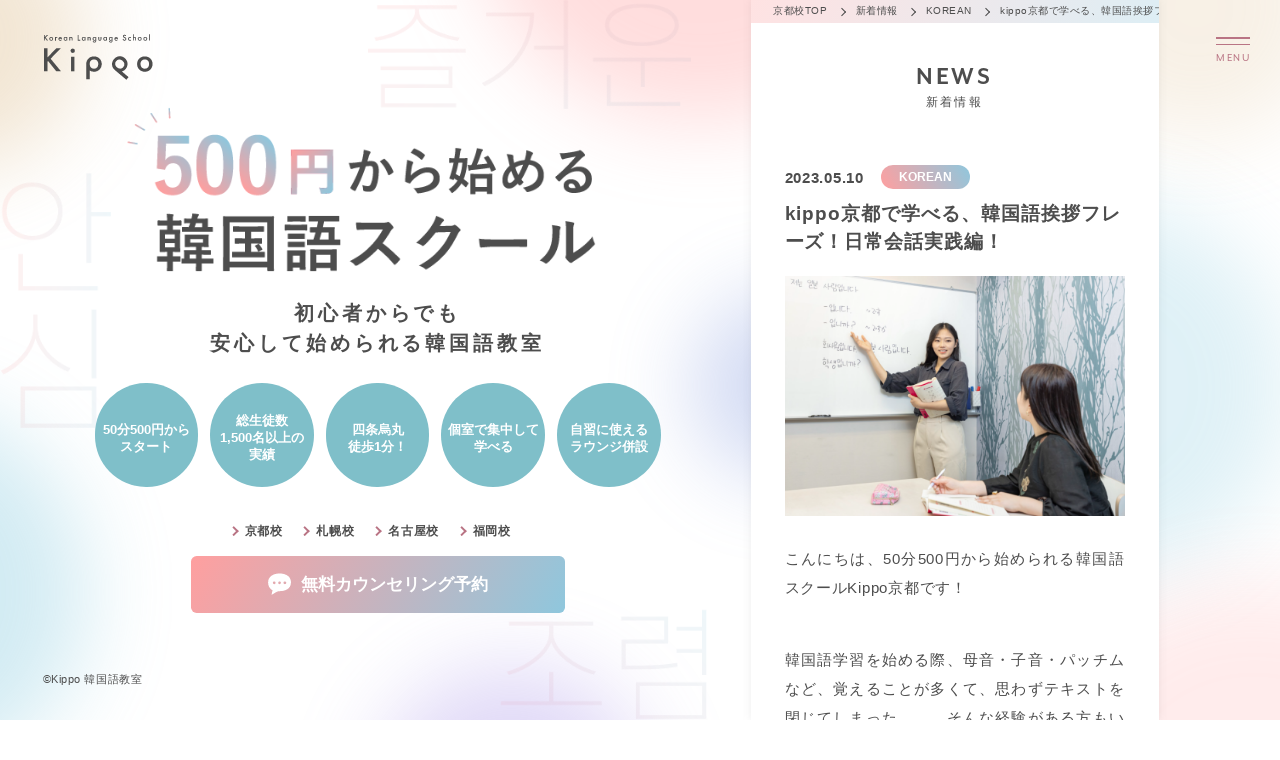

--- FILE ---
content_type: text/html; charset=UTF-8
request_url: https://kippo-k.com/kyoto/news/korean/korean-greetings/
body_size: 37589
content:
<!DOCTYPE HTML><html lang="ja" class=" os-mac not-firefox not-safari chrome not-edge not-ie addPrintMessage"><head>  <script defer src="https://www.googletagmanager.com/gtag/js?id=G-SBY60SYMKD"></script> <script defer src="[data-uri]"></script> <meta charset="utf-8">  <script defer src="[data-uri]"></script> 
 <script defer src="https://www.googletagmanager.com/gtag/js?id=G-8P2T8SYMEN"></script> <script defer src="[data-uri]"></script> <title>kippo京都で学べる、韓国語挨拶フレーズ！日常会話実践編！ - Kippo 京都</title><link href="https://kippo-k.com/kyoto/wp-content/cache/autoptimize/3/css/autoptimize_single_f935e6a072473e08bf8fa787a97d6995.css" rel="stylesheet"><link href="https://cdn.jsdelivr.net/npm/swiper@8/swiper-bundle.min.css" rel="stylesheet"><link href="https://unpkg.com/simplebar@latest/dist/simplebar.css" rel="stylesheet"><link href="https://unpkg.com/scroll-hint@latest/css/scroll-hint.css" rel="stylesheet"><link href="https://kippo-k.com/kyoto/wp-content/cache/autoptimize/3/css/autoptimize_single_c25a52bcc7af52ce438a4b142901cfcd.css" rel="stylesheet"><link href="https://kippo-k.com/kyoto/wp-content/cache/autoptimize/3/css/autoptimize_single_2f4fd0fdba70a6c52afb4d947a1e0dec.css" rel="stylesheet"><link rel="shortcut icon" type="image/vnd.microsoft.icon" href="/favicon.ico"><link rel="icon" type="image/png" href="/icon.png"><link rel="apple-touch-icon" type="image/png" href="/apple-touch-icon.png"><meta name="viewport" content="width=device-width,viewport-fit=cover"><meta name="format-detection" content="telephone=no, email=no, address=no"><meta name="skype_toolbar" content="skype_toolbar_parser_compatible"> <script src="https://kippo-k.com/kyoto/wp-content/cache/autoptimize/3/js/autoptimize_single_e7efba5d4fc79343560300cfe7d54c86.js" defer></script> <script src="https://cdn.jsdelivr.net/npm/swiper@8/swiper-bundle.min.js" defer></script> <script src="https://cdn.jsdelivr.net/npm/simplebar@latest/dist/simplebar.min.js" defer></script> <script src="https://unpkg.com/scroll-hint@latest/js/scroll-hint.min.js" defer></script> <script src="https://kippo-k.com/kyoto/wp-content/cache/autoptimize/3/js/autoptimize_single_e45217354f40e14000b4e9660940bcf6.js" defer></script> <meta name='robots' content='index, follow, max-image-preview:large, max-snippet:-1, max-video-preview:-1' /><link rel="canonical" href="https://kippo-k.com/kyoto/?post_type=news&p=275" /><meta property="og:locale" content="ja_JP" /><meta property="og:type" content="article" /><meta property="og:title" content="kippo京都で学べる、韓国語挨拶フレーズ！日常会話実践編！ - Kippo 京都" /><meta property="og:description" content="こんにちは、50分500円から始められる韓国語スクールKippo京都です！ &nbsp; 韓国語学習を始める際、母音・子音・パッチムなど、覚えることが多くて、思わずテキストを閉じてしまった、、、そんな経験がある方もいるの [&hellip;]" /><meta property="og:url" content="https://kippo-k.com/kyoto/?post_type=news&amp;p=275" /><meta property="og:site_name" content="Kippo 京都" /><meta name="twitter:card" content="summary_large_image" /> <script type="application/ld+json" class="yoast-schema-graph">{"@context":"https://schema.org","@graph":[{"@type":"WebPage","@id":"https://kippo-k.com/kyoto/?post_type=news&p=275","url":"https://kippo-k.com/kyoto/?post_type=news&p=275","name":"kippo京都で学べる、韓国語挨拶フレーズ！日常会話実践編！ - Kippo 京都","isPartOf":{"@id":"https://kippo-k.com/kyoto/#website"},"primaryImageOfPage":{"@id":"https://kippo-k.com/kyoto/?post_type=news&p=275#primaryimage"},"image":{"@id":"https://kippo-k.com/kyoto/?post_type=news&p=275#primaryimage"},"thumbnailUrl":"https://kippo-k.com/kyoto/wp-content/uploads/sites/3/2023/05/b6a74626aee0f1b1419d7622fb1649c2.png","datePublished":"2023-05-10T08:28:24+00:00","breadcrumb":{"@id":"https://kippo-k.com/kyoto/?post_type=news&p=275#breadcrumb"},"inLanguage":"ja","potentialAction":[{"@type":"ReadAction","target":["https://kippo-k.com/kyoto/?post_type=news&p=275"]}]},{"@type":"ImageObject","inLanguage":"ja","@id":"https://kippo-k.com/kyoto/?post_type=news&p=275#primaryimage","url":"https://kippo-k.com/kyoto/wp-content/uploads/sites/3/2023/05/b6a74626aee0f1b1419d7622fb1649c2.png","contentUrl":"https://kippo-k.com/kyoto/wp-content/uploads/sites/3/2023/05/b6a74626aee0f1b1419d7622fb1649c2.png","width":880,"height":622},{"@type":"BreadcrumbList","@id":"https://kippo-k.com/kyoto/?post_type=news&p=275#breadcrumb","itemListElement":[{"@type":"ListItem","position":1,"name":"ホーム","item":"https://kippo-k.com/kyoto/"},{"@type":"ListItem","position":2,"name":"新着情報","item":"https://kippo-k.com/kyoto/news/"},{"@type":"ListItem","position":3,"name":"kippo京都で学べる、韓国語挨拶フレーズ！日常会話実践編！"}]},{"@type":"WebSite","@id":"https://kippo-k.com/kyoto/#website","url":"https://kippo-k.com/kyoto/","name":"Kippo 京都","description":"","potentialAction":[{"@type":"SearchAction","target":{"@type":"EntryPoint","urlTemplate":"https://kippo-k.com/kyoto/?s={search_term_string}"},"query-input":{"@type":"PropertyValueSpecification","valueRequired":true,"valueName":"search_term_string"}}],"inLanguage":"ja"}]}</script> <style id='wp-img-auto-sizes-contain-inline-css' type='text/css'>img:is([sizes=auto i],[sizes^="auto," i]){contain-intrinsic-size:3000px 1500px}
/*# sourceURL=wp-img-auto-sizes-contain-inline-css */</style><style id='wp-emoji-styles-inline-css' type='text/css'>img.wp-smiley, img.emoji {
		display: inline !important;
		border: none !important;
		box-shadow: none !important;
		height: 1em !important;
		width: 1em !important;
		margin: 0 0.07em !important;
		vertical-align: -0.1em !important;
		background: none !important;
		padding: 0 !important;
	}
/*# sourceURL=wp-emoji-styles-inline-css */</style><style id='classic-theme-styles-inline-css' type='text/css'>/*! This file is auto-generated */
.wp-block-button__link{color:#fff;background-color:#32373c;border-radius:9999px;box-shadow:none;text-decoration:none;padding:calc(.667em + 2px) calc(1.333em + 2px);font-size:1.125em}.wp-block-file__button{background:#32373c;color:#fff;text-decoration:none}
/*# sourceURL=/wp-includes/css/classic-themes.min.css */</style><link rel='stylesheet' id='contact-form-7-css' href='https://kippo-k.com/kyoto/wp-content/cache/autoptimize/3/css/autoptimize_single_64ac31699f5326cb3c76122498b76f66.css?ver=6.1.4' type='text/css' media='all' /><link rel='stylesheet' id='wp-pagenavi-css' href='https://kippo-k.com/kyoto/wp-content/cache/autoptimize/3/css/autoptimize_single_73d29ecb3ae4eb2b78712fab3a46d32d.css?ver=2.70' type='text/css' media='all' /><link rel="stylesheet" href="https://cdnjs.cloudflare.com/ajax/libs/jqueryui/1.12.1/themes/base/jquery-ui.min.css"> <script src="https://cdnjs.cloudflare.com/ajax/libs/jqueryui/1.12.1/jquery-ui.min.js" defer></script> <script src="https://kippo-k.com/kyoto/wp-content/cache/autoptimize/3/js/autoptimize_single_af9f9695c4a3eeedae1d974fb095eaee.js" defer></script> <style id='global-styles-inline-css' type='text/css'>:root{--wp--preset--aspect-ratio--square: 1;--wp--preset--aspect-ratio--4-3: 4/3;--wp--preset--aspect-ratio--3-4: 3/4;--wp--preset--aspect-ratio--3-2: 3/2;--wp--preset--aspect-ratio--2-3: 2/3;--wp--preset--aspect-ratio--16-9: 16/9;--wp--preset--aspect-ratio--9-16: 9/16;--wp--preset--color--black: #000000;--wp--preset--color--cyan-bluish-gray: #abb8c3;--wp--preset--color--white: #ffffff;--wp--preset--color--pale-pink: #f78da7;--wp--preset--color--vivid-red: #cf2e2e;--wp--preset--color--luminous-vivid-orange: #ff6900;--wp--preset--color--luminous-vivid-amber: #fcb900;--wp--preset--color--light-green-cyan: #7bdcb5;--wp--preset--color--vivid-green-cyan: #00d084;--wp--preset--color--pale-cyan-blue: #8ed1fc;--wp--preset--color--vivid-cyan-blue: #0693e3;--wp--preset--color--vivid-purple: #9b51e0;--wp--preset--gradient--vivid-cyan-blue-to-vivid-purple: linear-gradient(135deg,rgb(6,147,227) 0%,rgb(155,81,224) 100%);--wp--preset--gradient--light-green-cyan-to-vivid-green-cyan: linear-gradient(135deg,rgb(122,220,180) 0%,rgb(0,208,130) 100%);--wp--preset--gradient--luminous-vivid-amber-to-luminous-vivid-orange: linear-gradient(135deg,rgb(252,185,0) 0%,rgb(255,105,0) 100%);--wp--preset--gradient--luminous-vivid-orange-to-vivid-red: linear-gradient(135deg,rgb(255,105,0) 0%,rgb(207,46,46) 100%);--wp--preset--gradient--very-light-gray-to-cyan-bluish-gray: linear-gradient(135deg,rgb(238,238,238) 0%,rgb(169,184,195) 100%);--wp--preset--gradient--cool-to-warm-spectrum: linear-gradient(135deg,rgb(74,234,220) 0%,rgb(151,120,209) 20%,rgb(207,42,186) 40%,rgb(238,44,130) 60%,rgb(251,105,98) 80%,rgb(254,248,76) 100%);--wp--preset--gradient--blush-light-purple: linear-gradient(135deg,rgb(255,206,236) 0%,rgb(152,150,240) 100%);--wp--preset--gradient--blush-bordeaux: linear-gradient(135deg,rgb(254,205,165) 0%,rgb(254,45,45) 50%,rgb(107,0,62) 100%);--wp--preset--gradient--luminous-dusk: linear-gradient(135deg,rgb(255,203,112) 0%,rgb(199,81,192) 50%,rgb(65,88,208) 100%);--wp--preset--gradient--pale-ocean: linear-gradient(135deg,rgb(255,245,203) 0%,rgb(182,227,212) 50%,rgb(51,167,181) 100%);--wp--preset--gradient--electric-grass: linear-gradient(135deg,rgb(202,248,128) 0%,rgb(113,206,126) 100%);--wp--preset--gradient--midnight: linear-gradient(135deg,rgb(2,3,129) 0%,rgb(40,116,252) 100%);--wp--preset--font-size--small: 13px;--wp--preset--font-size--medium: 20px;--wp--preset--font-size--large: 36px;--wp--preset--font-size--x-large: 42px;--wp--preset--spacing--20: 0.44rem;--wp--preset--spacing--30: 0.67rem;--wp--preset--spacing--40: 1rem;--wp--preset--spacing--50: 1.5rem;--wp--preset--spacing--60: 2.25rem;--wp--preset--spacing--70: 3.38rem;--wp--preset--spacing--80: 5.06rem;--wp--preset--shadow--natural: 6px 6px 9px rgba(0, 0, 0, 0.2);--wp--preset--shadow--deep: 12px 12px 50px rgba(0, 0, 0, 0.4);--wp--preset--shadow--sharp: 6px 6px 0px rgba(0, 0, 0, 0.2);--wp--preset--shadow--outlined: 6px 6px 0px -3px rgb(255, 255, 255), 6px 6px rgb(0, 0, 0);--wp--preset--shadow--crisp: 6px 6px 0px rgb(0, 0, 0);}:where(.is-layout-flex){gap: 0.5em;}:where(.is-layout-grid){gap: 0.5em;}body .is-layout-flex{display: flex;}.is-layout-flex{flex-wrap: wrap;align-items: center;}.is-layout-flex > :is(*, div){margin: 0;}body .is-layout-grid{display: grid;}.is-layout-grid > :is(*, div){margin: 0;}:where(.wp-block-columns.is-layout-flex){gap: 2em;}:where(.wp-block-columns.is-layout-grid){gap: 2em;}:where(.wp-block-post-template.is-layout-flex){gap: 1.25em;}:where(.wp-block-post-template.is-layout-grid){gap: 1.25em;}.has-black-color{color: var(--wp--preset--color--black) !important;}.has-cyan-bluish-gray-color{color: var(--wp--preset--color--cyan-bluish-gray) !important;}.has-white-color{color: var(--wp--preset--color--white) !important;}.has-pale-pink-color{color: var(--wp--preset--color--pale-pink) !important;}.has-vivid-red-color{color: var(--wp--preset--color--vivid-red) !important;}.has-luminous-vivid-orange-color{color: var(--wp--preset--color--luminous-vivid-orange) !important;}.has-luminous-vivid-amber-color{color: var(--wp--preset--color--luminous-vivid-amber) !important;}.has-light-green-cyan-color{color: var(--wp--preset--color--light-green-cyan) !important;}.has-vivid-green-cyan-color{color: var(--wp--preset--color--vivid-green-cyan) !important;}.has-pale-cyan-blue-color{color: var(--wp--preset--color--pale-cyan-blue) !important;}.has-vivid-cyan-blue-color{color: var(--wp--preset--color--vivid-cyan-blue) !important;}.has-vivid-purple-color{color: var(--wp--preset--color--vivid-purple) !important;}.has-black-background-color{background-color: var(--wp--preset--color--black) !important;}.has-cyan-bluish-gray-background-color{background-color: var(--wp--preset--color--cyan-bluish-gray) !important;}.has-white-background-color{background-color: var(--wp--preset--color--white) !important;}.has-pale-pink-background-color{background-color: var(--wp--preset--color--pale-pink) !important;}.has-vivid-red-background-color{background-color: var(--wp--preset--color--vivid-red) !important;}.has-luminous-vivid-orange-background-color{background-color: var(--wp--preset--color--luminous-vivid-orange) !important;}.has-luminous-vivid-amber-background-color{background-color: var(--wp--preset--color--luminous-vivid-amber) !important;}.has-light-green-cyan-background-color{background-color: var(--wp--preset--color--light-green-cyan) !important;}.has-vivid-green-cyan-background-color{background-color: var(--wp--preset--color--vivid-green-cyan) !important;}.has-pale-cyan-blue-background-color{background-color: var(--wp--preset--color--pale-cyan-blue) !important;}.has-vivid-cyan-blue-background-color{background-color: var(--wp--preset--color--vivid-cyan-blue) !important;}.has-vivid-purple-background-color{background-color: var(--wp--preset--color--vivid-purple) !important;}.has-black-border-color{border-color: var(--wp--preset--color--black) !important;}.has-cyan-bluish-gray-border-color{border-color: var(--wp--preset--color--cyan-bluish-gray) !important;}.has-white-border-color{border-color: var(--wp--preset--color--white) !important;}.has-pale-pink-border-color{border-color: var(--wp--preset--color--pale-pink) !important;}.has-vivid-red-border-color{border-color: var(--wp--preset--color--vivid-red) !important;}.has-luminous-vivid-orange-border-color{border-color: var(--wp--preset--color--luminous-vivid-orange) !important;}.has-luminous-vivid-amber-border-color{border-color: var(--wp--preset--color--luminous-vivid-amber) !important;}.has-light-green-cyan-border-color{border-color: var(--wp--preset--color--light-green-cyan) !important;}.has-vivid-green-cyan-border-color{border-color: var(--wp--preset--color--vivid-green-cyan) !important;}.has-pale-cyan-blue-border-color{border-color: var(--wp--preset--color--pale-cyan-blue) !important;}.has-vivid-cyan-blue-border-color{border-color: var(--wp--preset--color--vivid-cyan-blue) !important;}.has-vivid-purple-border-color{border-color: var(--wp--preset--color--vivid-purple) !important;}.has-vivid-cyan-blue-to-vivid-purple-gradient-background{background: var(--wp--preset--gradient--vivid-cyan-blue-to-vivid-purple) !important;}.has-light-green-cyan-to-vivid-green-cyan-gradient-background{background: var(--wp--preset--gradient--light-green-cyan-to-vivid-green-cyan) !important;}.has-luminous-vivid-amber-to-luminous-vivid-orange-gradient-background{background: var(--wp--preset--gradient--luminous-vivid-amber-to-luminous-vivid-orange) !important;}.has-luminous-vivid-orange-to-vivid-red-gradient-background{background: var(--wp--preset--gradient--luminous-vivid-orange-to-vivid-red) !important;}.has-very-light-gray-to-cyan-bluish-gray-gradient-background{background: var(--wp--preset--gradient--very-light-gray-to-cyan-bluish-gray) !important;}.has-cool-to-warm-spectrum-gradient-background{background: var(--wp--preset--gradient--cool-to-warm-spectrum) !important;}.has-blush-light-purple-gradient-background{background: var(--wp--preset--gradient--blush-light-purple) !important;}.has-blush-bordeaux-gradient-background{background: var(--wp--preset--gradient--blush-bordeaux) !important;}.has-luminous-dusk-gradient-background{background: var(--wp--preset--gradient--luminous-dusk) !important;}.has-pale-ocean-gradient-background{background: var(--wp--preset--gradient--pale-ocean) !important;}.has-electric-grass-gradient-background{background: var(--wp--preset--gradient--electric-grass) !important;}.has-midnight-gradient-background{background: var(--wp--preset--gradient--midnight) !important;}.has-small-font-size{font-size: var(--wp--preset--font-size--small) !important;}.has-medium-font-size{font-size: var(--wp--preset--font-size--medium) !important;}.has-large-font-size{font-size: var(--wp--preset--font-size--large) !important;}.has-x-large-font-size{font-size: var(--wp--preset--font-size--x-large) !important;}
/*# sourceURL=global-styles-inline-css */</style></head><body id="Pagetop" class="wp-singular news-template-default single single-news postid-275 wp-theme-kippo-theme"> <noscript><iframe src="https://www.googletagmanager.com/ns.html?id=GTM-T8TVCGH"
height="0" width="0" style="display:none;visibility:hidden"></iframe></noscript><header class="mod_header"><div class="in"> <a href="https://kippo-k.com/kyoto/" class="logo"><img loading="lazy"  src="https://kippo-k.com/kyoto/wp-content/themes/kippo-theme/common/img/header_logo.svg" width="130" height="54" alt="Kippo -Korean Language School-" class="img"></a></div><div class="menuDrawer" id="menuDrawer"><div class="in"><ul class="linkList" id="mainNav"><li><a href="https://kippo-k.com/kyoto/"><span>京都校TOP</span></a></li><li><a href="https://kippo-k.com/kyoto/#Space"><span>施設紹介</span></a></li><li><a href="https://kippo-k.com/kyoto/#Message"><span>特長</span></a></li><li><a href="https://kippo-k.com/kyoto/#Voice"><span>生徒さんの声</span></a></li><li><a href="https://kippo-k.com/kyoto/#Price"><span>レッスン料金</span></a></li><li><a href="https://kippo-k.com/kyoto/#Schedule"><span>レッスンスケジュール</span></a></li><li><a href="https://kippo-k.com/kyoto/#Course"><span>コース</span></a></li><li><a href="https://kippo-k.com/kyoto/#News"><span>新着情報</span></a></li><li><a href="https://kippo-k.com/kyoto/#Flow"><span>レッスンの流れ</span></a></li><li><a href="https://kippo-k.com/kyoto/#Access"><span>アクセス</span></a></li><li><a href="https://kippo-k.com/kyoto/#Teacher"><span>講師紹介</span></a></li><li><a href="https://kippo-k.com/kyoto/#Company"><span>運営会社情報</span></a></li></ul><div class="link"> <a href="https://kippo-k.com/kyoto/contact/?type=counseling" class="btn01 arrow"><span><span class="bubble">1分で完了！まずはここから！</span>無料カウンセリング予約</span></a></div></div></div><div class="menuBtn" id="menuBtn"><div class="open" data-txt="MENU"> <span class="bar"></span> <span class="bar"></span></div><div class="close" data-txt="CLOSE"> <span class="bar"></span></div></div></header><div class="pankuzuWrap"><ul class="pankuzu"><li class="link"> <a class="linkin" href="https://kippo-k.com/kyoto/"><span>京都校TOP</span></a></li><li class="link"> <a class="linkin" href="https://kippo-k.com/kyoto/news/"><span>新着情報</span></a></li><li class="link"> <a class="linkin" href="https://kippo-k.com/kyoto/news/korean/"><span>KOREAN</span></a></li><li class="link"> <a class="linkin" href="https://kippo-k.com/kyoto/news/korean/korean-greetings/"><span>kippo京都で学べる、韓国語挨拶フレーズ！日常会話実践編！</span></a></li></ul></div><main class="mod_main"><div class="pcWrap" data-sc-pc><div class="in"><div class="mask"> <span class="deco deco01"></span> <span class="deco deco02"></span> <span class="deco deco03"></span> <span class="deco deco04 grd"></span> <span class="deco deco05 grd"></span> <span class="deco deco06 grd"></span> <span class="deco deco07 grd"></span> <span class="deco deco08 grd"></span></div><div class="txtBox" data-pararax01><p class="title" data-pararax01-opacity01="0"><img loading="lazy" src="https://kippo-k.com/kyoto/wp-content/themes/kippo-theme/img/mv_title.png" width="554" height="194" alt="500円から始める韓国語スクール"></p><p class="catch" data-pararax01-opacity01="0.2">初心者からでも<br>安心して始められる韓国語教室</p><ul class="pointBox" data-pararax01-opacity04="0.5"><li><span>50分500円から<br>スタート</span></li><li><span>総生徒数<br>1,500名以上の<br>実績</span></li><li><span>四条烏丸<br /> 徒歩1分！</span></li><li><span>個室で集中して<br>学べる</span></li><li><span>自習に使える<br>ラウンジ併設</span></li></ul><ul class="linkList other" data-pararax01-opacity04="0.5"><li><a href="https://kippo-k.com/kyoto" target="_blank" rel="noopener noreferrer"><span>京都校</span></a></li><li><a href="/sapporo/" target="_blank" rel="noopener noreferrer"><span>札幌校</span></a></li><li><a href="/nagoya/" target="_blank" rel="noopener noreferrer"><span>名古屋校</span></a></li><li><a href="/fukuoka/" target="_blank" rel="noopener noreferrer"><span>福岡校</span></a></li></ul><div class="link" data-pararax01-opacity04="0.5"> <a href="https://kippo-k.com/kyoto/contact/?type=counseling" class="btn01 reserve"><span>無料カウンセリング予約</span></a></div></div><div class="mask right"> <span class="deco deco09 grd"></span> <span class="deco deco10 grd"></span> <span class="deco deco11 grd"></span></div></div></div><div class="contentWrap"><section class="sec_content"><div class="in"><div class="secTit"><p class="title" data-txt="NEWS"><span>新着情報</span></p></div><div class="news_contents_wrap -single" data-pararax01><article class="news_single_wrap" data-pararax01-opacity04="0"><p class="news_single-date_category"> <time datetime="2023-05-10T17:28:24+09:00" class="date">2023.05.10</time> <a href="https://kippo-k.com/kyoto/news/korean/" class="category"><span>KOREAN</span></a></p><h1 class="news_single-heading">kippo京都で学べる、韓国語挨拶フレーズ！日常会話実践編！</h1><div class="news_single-eyecatch"><img src="https://kippo-k.com/kyoto/wp-content/uploads/sites/3/2023/05/b6a74626aee0f1b1419d7622fb1649c2.png" width="880" height="622" alt="kippo京都で学べる、韓国語挨拶フレーズ！日常会話実践編！" loading="lazy"></div><div id="SingleContents" class="news_single-contents"><p>こんにちは、50分500円から始められる韓国語スクールKippo京都です！</p><p>&nbsp;</p><p>韓国語学習を始める際、母音・子音・パッチムなど、覚えることが多くて、思わずテキストを閉じてしまった、、、そんな経験がある方もいるのではないでしょうか？</p><p>&nbsp;</p><p>そこで今回は、韓国語学習を初めたばかりの方でも、覚えて簡単に使える挨拶フレーズを紹介します！</p><p>食事や、季節に合わせた挨拶などは、日本にいながらも韓国のお友達・韓国料理店などでも使えそうですよね！</p><p>&nbsp;</p><p>kippo京都では、日常会話をベースに韓国語を学ぶことができるので、覚えてすぐに実践に活かせるフレーズがたくさんあるので、少しだけお伝えしますね＾＾</p><ul><li><b>韓国語であいさつ：日常シーンで使える挨拶</b></li></ul><p>まず、日常的に使える挨拶フレーズから覚えると、気軽にコミュニケーションが取れるようになりますよ！</p><p>ドラマでもよく聞くフレーズばかりなので、聞き取れる、是非チャレンジしてみてくださいね！</p><ul><li>안녕하세요（アンニョンハセヨ）：こんにちは。</li><li>감사합니다（カムサハムニダ）：ありがとうございます。</li><li>죄송합니다（チェソンハムニダ）：ごめんなさい。</li><li>괜찮습니다（クェンチャムッスムニダ）：大丈夫です。</li></ul><p>&nbsp;</p><ul><li><b>韓国語であいさつ：食事シーンで使える挨拶</b></li></ul><p>食事シーンに使える挨拶フレーズです！</p><p>京都にも多数の韓国料理店があるので、実際に伝わるかチャレンジしてみるのもオススメです！</p><ul><li>맛있게 드세요（マシッケドゥセヨ）：美味しく召し上がってください。</li><li>잘 먹겠습니다（ジャルモッケッスムニダ）：美味しくいただきます。</li><li>고맙습니다（コマプッスムニダ）：ありがとうございます。</li></ul><p>&nbsp;</p><ul><li><b>韓国語であいさつ：季節の行事やイベント場面 </b></li></ul><p>最後に、イベントで使われるあいさつについて紹介します。</p><p>こちらは、韓国好きなまわりのお友達にぜひ使ってみてください。</p><ul><li>새해 복 많이 받으세요（セヘポッマニパドゥセヨ）：あけましておめでとうございます。</li><li>생일 축하해요! （センイル チュカヘヨ）：お誕生日おめでとう！</li></ul><p>&nbsp;</p><p>いかがでしたか？</p><p>どれも簡単なフレーズばかりですので、少し練習すれば、あいさつができるようになります！</p><p>福岡で韓国の旅行者から話しかけられたときや、お友達への挨拶などでも、早速使ってみてくださいね！</p><p>&nbsp;</p><p>Kippo京都では、韓国語が初めてという入門レベルの方から上級レベルの方までどのレベルの方でもレッスンのご受講がいただけます。</p><p>韓国語で会話ができるようになりたいという方は、ぜひ、<a href="https://kippo-k.com/kyoto/contact/?type=counseling">無料カウンセリング</a>にお越しください</p><p>&nbsp;</p><p>↓↓お問合せはこちら</p><p><span style="font-weight: 400;">↓↓お問合せはこちら</span></p><p><span style="font-weight: 400;">地下鉄四条駅、阪急烏丸駅徒歩1分</span></p><p><span style="font-weight: 400;">50分500円から始められる韓国語スクール「Kippo 京都」</span></p><p><span style="font-weight: 400;">京都市中京区烏丸通錦小路上ル手洗水町670番地京都フクトクビル2F</span></p><p><span style="font-weight: 400;">TEL:075-253-6001</span></p><p><span style="font-weight: 400;">E-mail:kyoto@kippo-k.com</span></p></div></article><div class="news_single-pager" data-pararax01-opacity04=".5"> <a href="https://kippo-k.com/kyoto/news/korean/%e4%ba%ac%e9%83%bd%e3%81%a7%e9%9f%93%e5%9b%bd%e8%aa%9e%e5%ad%a6%e7%bf%92%e3%82%92%e5%a7%8b%e3%82%81%e3%81%9f%e3%81%84%e4%ba%ba%e5%bf%85%e8%a6%8b%ef%bc%81%e3%82%b9%e3%82%af%e3%83%bc%e3%83%ab%e9%81%b8/" class="btn prev"><span>前の記事へ</span></a> <a href="https://kippo-k.com/kyoto/news/" class="btn index"><span>一覧へ戻る</span></a> <a href="https://kippo-k.com/kyoto/news/korean/koreanstudy/" class="btn next"><span>次の記事へ</span></a></div></div> <a href="https://kippo-k.com/kyoto/" class="btn01 line blue"><span>京都校トップに戻る</span></a><div class="news_bottom" data-pararax01><aside class="bottom-contents -category" data-pararax01-opacity04="0"><h4 class="contents-heading" data-txt="CATEGORY"> <span>カテゴリー</span></h4><div class="contents-category_list"> <a href="https://kippo-k.com/kyoto/news/korean/" class="category _current"><span>KOREAN</span></a> <a href="https://kippo-k.com/kyoto/news/diary/" class="category"><span>DIARY</span></a> <a href="https://kippo-k.com/kyoto/news/information/" class="category"><span>INFORMATION</span></a></div></aside><aside class="bottom-contents -tag" data-pararax01-opacity04=".5"><h4 class="contents-heading" data-txt="KEYWORD"> <span>キーワード</span></h4><div class="contents-tag_list"></div></aside></div></div></section><section class="mod_contact"><div class="in"> <span class="deco deco01"></span> <span class="deco deco02"></span><div class="secTit"><h2 class="title" data-txt="CONTACT"><span>予約／お問い合わせ</span></h2><p class="txt">無料カウンセリング・体験レッスンの予約、<br>その他ご不明な点がございましたら<br>お気軽にお問い合わせください。</p></div><div class="link"><a href="https://kippo-k.com/kyoto/contact/?type=counseling" class="btn01 arrow"><span><span class="bubble">1分で完了！まずはここから！</span>無料カウンセリング予約</span></a></div></div></section></div></main><footer class="mod_footer"> <a href="#Pagetop" class="pagetopbtn" id="PageTopBtn"></a><div class="in"> <span class="deco deco01"></span> <a href="https://kippo-k.com/kyoto/" class="logo"><img loading="lazy" src="https://kippo-k.com/kyoto/wp-content/themes/kippo-theme/common/img/footer_logo.svg" width="107" height="45" alt="Kippo -Korean Language School-"></a><ul class="linkList" id="subNav"><li><a href="https://kippo-k.com/kyoto/"><span>京都校TOP</span></a></li><li><a href="https://kippo-k.com/kyoto/#Message"><span>特長</span></a></li><li><a href="https://kippo-k.com/kyoto/#Price"><span>レッスン料金</span></a></li><li><a href="https://kippo-k.com/kyoto/#Course"><span>コース</span></a></li><li><a href="https://kippo-k.com/kyoto/#Flow"><span>レッスンの流れ</span></a></li><li><a href="https://kippo-k.com/kyoto/#Teacher"><span>講師紹介</span></a></li><li><a href="https://kippo-k.com/kyoto/#Space"><span>施設紹介</span></a></li><li><a href="https://kippo-k.com/kyoto/#Voice"><span>生徒さんの声</span></a></li><li><a href="https://kippo-k.com/kyoto/#Schedule"><span>レッスンスケジュール</span></a></li><li><a href="https://kippo-k.com/kyoto/#News"><span>新着情報</span></a></li><li><a href="https://kippo-k.com/kyoto/#Access"><span>アクセス</span></a></li></ul><ul class="linkList other"><li><a href="https://kippo-k.com/kyoto" target="_blank" rel="noopener noreferrer"><span>京都校</span></a></li><li><a href="/sapporo/" target="_blank" rel="noopener noreferrer"><span>札幌校</span></a></li><li><a href="/nagoya/" target="_blank" rel="noopener noreferrer"><span>名古屋校</span></a></li><li><a href="/fukuoka/" target="_blank" rel="noopener noreferrer"><span>福岡校</span></a></li></ul><ul class="otherLink"><li><a href="https://coandco.jp/#scroll-Produce" target="_blank" rel="noopener noreferrer"><span>運営会社情報</span></a></li></ul><ul class="bottos"><li><a href="https://drive.google.com/file/d/1WH-Qnup1x8Ajtm64TmiaMm9Na8n6qB1y/view" target="_blank" rel="noopener noreferrer"><span>プライバシーポリシー</span></a></li><li><a href="https://drive.google.com/file/d/1wGQhApRDnmVcb1BYwRybfB_DrRC-w7KX/view" target="_blank" rel="noopener noreferrer"><span>特定商取引法に基づく表記</span></a></li></ul></div> <small class="copyright">&copy;Kippo 韓国語教室</small></footer> <script type="speculationrules">{"prefetch":[{"source":"document","where":{"and":[{"href_matches":"/kyoto/*"},{"not":{"href_matches":["/kyoto/wp-*.php","/kyoto/wp-admin/*","/kyoto/wp-content/uploads/sites/3/*","/kyoto/wp-content/*","/kyoto/wp-content/plugins/*","/kyoto/wp-content/themes/kippo-theme/*","/kyoto/*\\?(.+)"]}},{"not":{"selector_matches":"a[rel~=\"nofollow\"]"}},{"not":{"selector_matches":".no-prefetch, .no-prefetch a"}}]},"eagerness":"conservative"}]}</script> <script type="text/javascript" src="https://kippo-k.com/kyoto/wp-includes/js/dist/hooks.min.js?ver=dd5603f07f9220ed27f1" id="wp-hooks-js"></script> <script type="text/javascript" src="https://kippo-k.com/kyoto/wp-includes/js/dist/i18n.min.js?ver=c26c3dc7bed366793375" id="wp-i18n-js"></script> <script defer id="wp-i18n-js-after" src="[data-uri]"></script> <script defer type="text/javascript" src="https://kippo-k.com/kyoto/wp-content/cache/autoptimize/3/js/autoptimize_single_96e7dc3f0e8559e4a3f3ca40b17ab9c3.js?ver=6.1.4" id="swv-js"></script> <script defer id="contact-form-7-js-translations" src="[data-uri]"></script> <script defer id="contact-form-7-js-before" src="[data-uri]"></script> <script defer type="text/javascript" src="https://kippo-k.com/kyoto/wp-content/cache/autoptimize/3/js/autoptimize_single_2912c657d0592cc532dff73d0d2ce7bb.js?ver=6.1.4" id="contact-form-7-js"></script> <script id="wp-emoji-settings" type="application/json">{"baseUrl":"https://s.w.org/images/core/emoji/17.0.2/72x72/","ext":".png","svgUrl":"https://s.w.org/images/core/emoji/17.0.2/svg/","svgExt":".svg","source":{"concatemoji":"https://kippo-k.com/kyoto/wp-includes/js/wp-emoji-release.min.js?ver=6.9"}}</script> <script type="module">/*! This file is auto-generated */
const a=JSON.parse(document.getElementById("wp-emoji-settings").textContent),o=(window._wpemojiSettings=a,"wpEmojiSettingsSupports"),s=["flag","emoji"];function i(e){try{var t={supportTests:e,timestamp:(new Date).valueOf()};sessionStorage.setItem(o,JSON.stringify(t))}catch(e){}}function c(e,t,n){e.clearRect(0,0,e.canvas.width,e.canvas.height),e.fillText(t,0,0);t=new Uint32Array(e.getImageData(0,0,e.canvas.width,e.canvas.height).data);e.clearRect(0,0,e.canvas.width,e.canvas.height),e.fillText(n,0,0);const a=new Uint32Array(e.getImageData(0,0,e.canvas.width,e.canvas.height).data);return t.every((e,t)=>e===a[t])}function p(e,t){e.clearRect(0,0,e.canvas.width,e.canvas.height),e.fillText(t,0,0);var n=e.getImageData(16,16,1,1);for(let e=0;e<n.data.length;e++)if(0!==n.data[e])return!1;return!0}function u(e,t,n,a){switch(t){case"flag":return n(e,"\ud83c\udff3\ufe0f\u200d\u26a7\ufe0f","\ud83c\udff3\ufe0f\u200b\u26a7\ufe0f")?!1:!n(e,"\ud83c\udde8\ud83c\uddf6","\ud83c\udde8\u200b\ud83c\uddf6")&&!n(e,"\ud83c\udff4\udb40\udc67\udb40\udc62\udb40\udc65\udb40\udc6e\udb40\udc67\udb40\udc7f","\ud83c\udff4\u200b\udb40\udc67\u200b\udb40\udc62\u200b\udb40\udc65\u200b\udb40\udc6e\u200b\udb40\udc67\u200b\udb40\udc7f");case"emoji":return!a(e,"\ud83e\u1fac8")}return!1}function f(e,t,n,a){let r;const o=(r="undefined"!=typeof WorkerGlobalScope&&self instanceof WorkerGlobalScope?new OffscreenCanvas(300,150):document.createElement("canvas")).getContext("2d",{willReadFrequently:!0}),s=(o.textBaseline="top",o.font="600 32px Arial",{});return e.forEach(e=>{s[e]=t(o,e,n,a)}),s}function r(e){var t=document.createElement("script");t.src=e,t.defer=!0,document.head.appendChild(t)}a.supports={everything:!0,everythingExceptFlag:!0},new Promise(t=>{let n=function(){try{var e=JSON.parse(sessionStorage.getItem(o));if("object"==typeof e&&"number"==typeof e.timestamp&&(new Date).valueOf()<e.timestamp+604800&&"object"==typeof e.supportTests)return e.supportTests}catch(e){}return null}();if(!n){if("undefined"!=typeof Worker&&"undefined"!=typeof OffscreenCanvas&&"undefined"!=typeof URL&&URL.createObjectURL&&"undefined"!=typeof Blob)try{var e="postMessage("+f.toString()+"("+[JSON.stringify(s),u.toString(),c.toString(),p.toString()].join(",")+"));",a=new Blob([e],{type:"text/javascript"});const r=new Worker(URL.createObjectURL(a),{name:"wpTestEmojiSupports"});return void(r.onmessage=e=>{i(n=e.data),r.terminate(),t(n)})}catch(e){}i(n=f(s,u,c,p))}t(n)}).then(e=>{for(const n in e)a.supports[n]=e[n],a.supports.everything=a.supports.everything&&a.supports[n],"flag"!==n&&(a.supports.everythingExceptFlag=a.supports.everythingExceptFlag&&a.supports[n]);var t;a.supports.everythingExceptFlag=a.supports.everythingExceptFlag&&!a.supports.flag,a.supports.everything||((t=a.source||{}).concatemoji?r(t.concatemoji):t.wpemoji&&t.twemoji&&(r(t.twemoji),r(t.wpemoji)))});
//# sourceURL=https://kippo-k.com/kyoto/wp-includes/js/wp-emoji-loader.min.js</script> <script src="//ajax.googleapis.com/ajax/libs/jquery/3.7.1/jquery.min.js"></script> <script defer src="//the-languagehouse.com/img/camp/camp.js?176944303.1"></script> <link rel="stylesheet" href="//the-languagehouse.com/img/camp/camp.css?29490717.183333"></body></html>

--- FILE ---
content_type: text/css
request_url: https://kippo-k.com/kyoto/wp-content/cache/autoptimize/3/css/autoptimize_single_f935e6a072473e08bf8fa787a97d6995.css
body_size: 5904
content:
@charset "UTF-8";:root{--d:720;--rs:480}html{font-size:100px}html.ie{font-family:"メイリオ",Meiryo,"游ゴシック","游ゴシック体","Yu Gothic",YuGothic,"ヒラギノ角ゴ Pro W3","Hiragino Kaku Gothic ProN","Hiragino Kaku Gothic Pro",verdana,Osaka,sans-serif}html.not-ie{font-family:"游ゴシック","游ゴシック体","Yu Gothic",YuGothic,verdana,"ヒラギノ角ゴ Pro W3","Hiragino Kaku Gothic ProN","Hiragino Kaku Gothic Pro","メイリオ",Meiryo,Osaka,sans-serif;font-weight:500}html.edge{-ms-text-size-adjust:100%}html.os-mac{-webkit-font-smoothing:antialiased}html.scrollingFlg{pointer-events:none}body{position:relative;margin:0;padding:0;font-size:.11rem;color:#4d4d4d}.touchevents *{-webkit-tap-highlight-color:transparent}.chrome body{image-rendering:-webkit-optimize-contrast}dd,dl,dt,figure,h1,h2,h3,h4,h5,h6,li,ol,p,td,th,ul{margin:0;padding:0}article,aside,figcaption,figure,footer,header,main,nav,section{display:block}img{-ms-interpolation-mode:bicubic;border-style:none}svg:not(:root){overflow:hidden}hr{height:0;overflow:visible;-webkit-box-sizing:border-box;box-sizing:border-box}b,strong{font-weight:inherit;font-weight:bolder}a{outline:0;text-decoration:none;color:inherit;background-color:transparent;-webkit-text-decoration-skip:objects}li{list-style:none}sub,sup{position:relative;vertical-align:baseline;line-height:0}sub{bottom:-.25em}sup{top:-.5em}audio,video{display:inline-block}audio:not([controls]){display:none;height:0}canvas{display:inline-block}button,input,optgroup,select,textarea{font-family:inherit;-webkit-appearance:none;-moz-appearance:none;appearance:none;background:0 0;border:none;outline:0;margin:0;padding:0}button,input{overflow:visible}button::-moz-focus-inner,input::-moz-focus-inner{border:0;padding:0}button:-moz-focusring,input:-moz-focusring{outline:1px dotted ButtonText}button,select{cursor:pointer;text-transform:none}[type=button]::-moz-focus-inner,[type=reset]::-moz-focus-inner,[type=submit]::-moz-focus-inner,button::-moz-focus-inner{border:none}select::-ms-expand{display:none}[data-hidePrintMessageArea]{position:absolute;bottom:0;left:0;width:100%;height:10px;pointer-events:none;opacity:0}.mod_main{overflow:hidden}.device-tablet .mod_main{width:calc(100% + 1px)}[data-autoheight],[data-pc-autoheight],[data-sp-autoheight]{-webkit-transition:none!important;transition:none!important}[data-lf]{opacity:0;background-repeat:no-repeat;background-position:center center;background-size:cover;-webkit-transition:opacity 1s;transition:opacity 1s}[data-lf].load_view,[data-lf][src],[data-lf][style*=background-image]{opacity:1}.f_din{font-family:din-2014,sans-serif;font-style:normal;font-weight:600}.f_futura{font-family:futura-pt,sans-serif;font-style:normal;font-weight:500}.f_mreaves{font-family:mr-eaves-sans,sans-serif;font-style:normal;font-weight:400}.f_mreaves_b{font-family:mr-eaves-sans,sans-serif;font-style:normal;font-weight:700}.f_kr{font-family:noto-sans-cjk-kr,sans-serif;font-style:normal;font-weight:300}.f_default{font-family:"游ゴシック","游ゴシック体","Yu Gothic",YuGothic,verdana,"ヒラギノ角ゴ Pro W3","Hiragino Kaku Gothic ProN","Hiragino Kaku Gothic Pro","メイリオ",Meiryo,Osaka,sans-serif;font-weight:500}.f_default_b{font-family:"游ゴシック","游ゴシック体","Yu Gothic",YuGothic,verdana,"ヒラギノ角ゴ Pro W3","Hiragino Kaku Gothic ProN","Hiragino Kaku Gothic Pro","メイリオ",Meiryo,Osaka,sans-serif;font-weight:700}.pcWrap{position:fixed;display:block;width:100%;height:100vh;min-height:7.5rem;min-width:1024px}.pcWrap .in{position:absolute;top:0;bottom:0;left:0;right:0;width:100%;height:100%}.pcWrap .in .mask{position:absolute;top:0;left:0;right:calc(50% - 1.3rem);height:100%;min-width:6.03rem;overflow:hidden}.pcWrap .in .mask.right{left:calc(50% + 6.1rem);right:0;min-width:85px}.pcWrap .deco{position:absolute;display:block;background-position:center center;background-repeat:no-repeat;background-size:contain}.pcWrap .deco.deco01{background-image:url(//kippo-k.com/kyoto/wp-content/themes/kippo-theme/common/css/../../img/mv_deco01_pc.png);width:3.8rem;height:1.28rem;top:0;right:.7rem}.pcWrap .deco.deco02{background-image:url(//kippo-k.com/kyoto/wp-content/themes/kippo-theme/common/css/../../img/mv_deco02_pc.png);width:1.3rem;height:3rem;top:calc(50% - 2.2rem);left:0}.pcWrap .deco.deco03{background-image:url(//kippo-k.com/kyoto/wp-content/themes/kippo-theme/common/css/../../img/mv_deco03_pc.png);width:2.46rem;height:1.32rem;bottom:0;right:.5rem}.pcWrap .grd{z-index:0;border-radius:50%;-webkit-filter:blur(.5rem);filter:blur(.5rem);will-change:filter;opacity:.35}.pcWrap .grd.deco04{top:-1.1rem;left:-2.1rem;width:3.1rem;height:3.1rem;background-color:#dab783}.pcWrap .grd.deco05{top:-4rem;right:-2.15rem;width:5.44rem;height:5.44rem;background-color:#ff9f9f}.pcWrap .grd.deco06{bottom:-.7rem;left:-3.4rem;width:4.42rem;height:4.42rem;background-color:#80c7dd}.pcWrap .grd.deco07{top:calc(50% - .8rem);right:-1.5rem;width:2.2rem;height:2.2rem;background-color:#8097dd}.pcWrap .grd.deco08{bottom:-2.6rem;right:1.2rem;width:3.23rem;height:3.23rem;background-color:#a691e8}.pcWrap .grd.deco09{opacity:.2;top:-1.47rem;right:-.57rem;width:3.1rem;height:3.1rem;background-color:#dab783}.pcWrap .grd.deco10{opacity:.25;bottom:1.7rem;left:-2.88rem;width:4.42rem;height:4.42rem;background-color:#80c7dd}.pcWrap .grd.deco11{opacity:.2;bottom:-3.84rem;right:-2.42rem;width:5.45rem;height:5.45rem;background-color:#ff9f9f}.pcWrap .txtBox{position:relative;display:-webkit-box;display:-ms-flexbox;display:flex;-webkit-box-orient:vertical;-webkit-box-direction:normal;-ms-flex-direction:column;flex-direction:column;-webkit-box-align:center;-ms-flex-align:center;align-items:center;-webkit-box-pack:center;-ms-flex-pack:center;justify-content:center;-ms-flex-wrap:wrap;flex-wrap:wrap;width:59%;height:100vh;min-height:7rem}.pcWrap .txtBox .title{width:5.54rem;height:1.94rem}.pcWrap .txtBox .title img{position:relative;left:-.2rem;width:100%;height:auto}.pcWrap .txtBox .catch{font-size:.23rem;letter-spacing:.2em;line-height:1.56;font-weight:700;text-align:center;margin-top:.3rem}.pcWrap .txtBox .pointBox{display:-webkit-box;display:-ms-flexbox;display:flex;-webkit-box-pack:center;-ms-flex-pack:center;justify-content:center;margin-top:.3rem}.pcWrap .txtBox .pointBox>li{display:-webkit-box;display:-ms-flexbox;display:flex;-webkit-box-align:center;-ms-flex-align:center;align-items:center;-webkit-box-pack:center;-ms-flex-pack:center;justify-content:center;background-color:#7fbfc9;width:1.22rem;height:1.22rem;border-radius:50%}.pcWrap .txtBox .pointBox>li+li{margin-left:.14rem}.pcWrap .txtBox .pointBox>li span{position:relative;top:.03rem;font-size:.15rem;letter-spacing:0;line-height:1.4;font-weight:700;text-align:center;color:#fff}.pcWrap .txtBox .linkList{margin-top:.4rem}.pcWrap .txtBox .link{margin-top:.2rem}.pcWrap .txtBox .link .btn01{-webkit-filter:none;filter:none}.contentWrap{position:relative;left:calc(50% + 1.3rem);width:100%;max-width:4.8rem;padding-top:calc((var(--rs)/var(--d))*.7rem);background-color:#fff;overflow:hidden;-webkit-filter:drop-shadow(0 0 .05rem rgba(77,77,77,.1));filter:drop-shadow(0 0 .05rem rgba(77,77,77,.1))}.mod_header{width:100%}.mod_header>.in{position:fixed;left:.5rem;right:0;top:0;height:1.1rem;-webkit-box-sizing:border-box;box-sizing:border-box}.mod_header .logo{position:relative;top:.4rem;display:block;width:1.3rem;height:.54rem;line-height:0}.mod_header .logo img{width:100%;height:auto}.menuOpen .mod_header .logo{position:fixed;z-index:1001}.mod_header .menuDrawer{position:fixed;background-color:#fff;top:0;left:calc(50% + 1.3rem);bottom:0;z-index:1000;display:block;overflow-y:auto;width:100%;max-width:4.8rem;pointer-events:none;opacity:0;-webkit-transition:opacity .4s;transition:opacity .4s}.mod_header .menuDrawer:before{content:"";position:absolute;z-index:-1;top:0;bottom:0;left:0;right:0;opacity:.3;background:linear-gradient(-60deg,#8fc7dd 30%,#ff9f9f 100%)}.menuOpen .mod_header .menuDrawer{opacity:1;pointer-events:auto}.mod_header .menuDrawer>.in{display:block;width:100%;padding:calc((var(--rs)/var(--d))*1.9rem) calc((var(--rs)/var(--d))*0rem) calc((var(--rs)/var(--d))*.6rem)}.mod_header .menuDrawer .linkList{display:-webkit-box;display:-ms-flexbox;display:flex;-ms-flex-wrap:wrap;flex-wrap:wrap;width:calc((var(--rs)/var(--d))*6.4rem);margin:auto;font-size:calc((var(--rs)/var(--d))*.3rem);letter-spacing:0;line-height:3.6}.mod_header .menuDrawer .linkList li{width:50%}.mod_header .menuDrawer .linkList a span{position:relative}.mod_header .menuDrawer .linkList a span:before{content:"";position:absolute;left:0;right:0;bottom:calc((var(--rs)/var(--d))*-.06rem);width:100%;height:calc((var(--rs)/var(--d))*.02rem);background-color:#b97484;-webkit-transform:scaleX(0);transform:scaleX(0);-webkit-transform-origin:right center;transform-origin:right center;-webkit-transition:-webkit-transform .3s;transition:-webkit-transform .3s;transition:transform .3s;transition:transform .3s,-webkit-transform .3s}.mod_header .menuDrawer .linkList a.current span:before{-webkit-transform:scaleX(1);transform:scaleX(1);-webkit-transform-origin:left center;transform-origin:left center}.no-touchevents .mod_header .menuDrawer .linkList a:hover span:before{-webkit-transform:scaleX(1);transform:scaleX(1);-webkit-transform-origin:left center;transform-origin:left center}.mod_header .menuDrawer .link{margin-top:calc((var(--rs)/var(--d))*1rem)}.mod_header .menuBtn{position:fixed;top:0;right:0;z-index:1000;display:-webkit-box;display:-ms-flexbox;display:flex;-webkit-box-align:center;-ms-flex-align:center;align-items:center;-webkit-box-pack:center;-ms-flex-pack:center;justify-content:center;width:1.1rem;height:1.1rem;cursor:pointer}.mod_header .menuBtn .close:after,.mod_header .menuBtn .open:after{position:absolute;left:0;right:0;bottom:calc(50% - .2rem);content:attr(data-txt);font-family:mr-eaves-sans,sans-serif;font-style:normal;font-weight:400;font-size:calc((var(--rs)/var(--d))*.2rem);line-height:1;color:#b97484;text-align:center}.mod_header .menuBtn .open:after{letter-spacing:.15em;opacity:1}.mod_header .menuBtn .close:after{letter-spacing:.08em;opacity:0}.mod_header .menuBtn .open .bar{position:absolute;top:-.05rem;left:0;bottom:0;right:0;width:.4rem;height:.02rem;margin:auto;background-color:#b97484;-webkit-transition:.3s;transition:.3s}.mod_header .menuBtn .open .bar:nth-child(1){top:-.2rem}.mod_header .menuBtn .close .bar{position:absolute;top:-.05rem;left:0;bottom:0;right:0;width:0;height:.02rem;margin:auto;background-color:#b97484;-webkit-transition:.3s;transition:.3s;opacity:0}.menuOpen .mod_header .menuBtn .open .bar{opacity:0}.menuOpen .mod_header .menuBtn .open:after{opacity:0}.menuOpen .mod_header .menuBtn .close .bar{opacity:1;width:.4rem}.menuOpen .mod_header .menuBtn .close:after{opacity:1}.mod_contact>.in{position:relative;z-index:0;padding:calc((var(--rs)/var(--d))*1.2rem) calc((var(--rs)/var(--d))*0rem) calc((var(--rs)/var(--d))*.75rem)}.mod_contact .deco{position:absolute;z-index:0;border-radius:50%;-webkit-filter:blur(.5rem);filter:blur(.5rem);pointer-events:none}.mod_contact .deco01{width:calc((var(--rs)/var(--d))*2.5rem);height:calc((var(--rs)/var(--d))*2.5rem);background-color:#8097dd;right:calc((var(--rs)/var(--d))*-1.1rem);top:calc((var(--rs)/var(--d))*-1.75rem);opacity:.45}.mod_contact .deco02{width:calc((var(--rs)/var(--d))*4.42rem);height:calc((var(--rs)/var(--d))*4.42rem);background-color:#80c7dd;left:calc((var(--rs)/var(--d))*-2.9rem);top:0;opacity:.35}.mod_contact .link{margin-top:calc((var(--rs)/var(--d))*.8rem)}.mod_footer{position:relative;z-index:1;left:calc(50% + 1.3rem);width:100%;max-width:4.8rem;background-color:#fff}.mod_footer .in{display:block;width:100%;padding:calc((var(--rs)/var(--d))*.6rem);-webkit-box-sizing:border-box;box-sizing:border-box;overflow:hidden;-webkit-box-shadow:0 .05rem .05rem rgba(77,77,77,.1);box-shadow:0 .05rem .05rem rgba(77,77,77,.1)}.mod_footer .deco{position:absolute;z-index:-1;top:0;bottom:0;left:0;right:0;-webkit-filter:blur(.86rem);filter:blur(.86rem);will-change:filter;pointer-events:none}.mod_footer .deco01{background:linear-gradient(45deg,#ff9f9f 0,#8fc7dd 70%);opacity:.4}.mod_footer .logo{display:block;width:calc((var(--rs)/var(--d))*2.14rem);height:calc((var(--rs)/var(--d))*.9rem);top:0;left:0}.mod_footer .logo img{width:100%;height:auto}.mod_footer .linkList{line-height:3;margin-top:calc((var(--rs)/var(--d))*.7rem)}.mod_footer .linkList.other{margin-top:calc((var(--rs)/var(--d))*.3rem)}.mod_footer .copyright{position:fixed;left:.5rem;bottom:.3rem;display:block;font-size:calc((var(--rs)/var(--d))*.2rem);letter-spacing:.05em;line-height:2.8}.flowbottomSP{position:fixed;bottom:0;left:0;width:100%;height:.8rem;display:block;text-align:center;-webkit-transition:-webkit-transform 1s;transition:-webkit-transform 1s;transition:transform 1s;transition:transform 1s,-webkit-transform 1s;-webkit-transform:translateY(100%);transform:translateY(100%);z-index:999}.flowbottomSP.active{-webkit-transform:none;transform:none}.flowbottomSP.endline{-webkit-transform:translateY(100%)!important;transform:translateY(100%)!important}.flowbottomSP.endline .btn01.reserve{-webkit-filter:drop-shadow(0 0 .07rem rgba(0,0,0,0))!important;filter:drop-shadow(0 0 .07rem rgba(0,0,0,0))!important;will-change:filter}.flowbottomSPinview{position:absolute;top:105vh;bottom:0;pointer-events:none;width:0}.pagetopbtn{position:fixed;bottom:.4rem;right:calc((var(--rs)/var(--d))*.4rem);width:calc((var(--rs)/var(--d))*.64rem);height:calc((var(--rs)/var(--d))*.64rem);border-radius:50%;-webkit-filter:opacity(0);filter:opacity(0);pointer-events:none;-webkit-transition:opacity .2s,bottom 1s,-webkit-filter 1s;transition:opacity .2s,bottom 1s,-webkit-filter 1s;transition:filter 1s,opacity .2s,bottom 1s;transition:filter 1s,opacity .2s,bottom 1s,-webkit-filter 1s;background-color:#fff;z-index:999;margin-bottom:env(safe-area-inset-bottom)}.pagetopbtn:before{content:"";position:absolute;top:0;bottom:0;left:0;right:0;z-index:0;background:linear-gradient(-60deg,rgba(143,199,221,.8) 0,rgba(255,159,159,.8) 100%);border-radius:50%}.pagetopbtn:after{content:"";position:absolute;top:50%;left:50%;display:block;width:calc((var(--rs)/var(--d))*.12rem);height:calc((var(--rs)/var(--d))*.12rem);border-top:.02rem solid #fff;border-right:.02rem solid #fff;-webkit-transform:translate(-50%,-25%) rotate(-45deg);transform:translate(-50%,-25%) rotate(-45deg)}.pagetopbtn.active{-webkit-filter:opacity(100%) drop-shadow(0 0 .07rem rgba(0,0,0,.2));filter:opacity(100%) drop-shadow(0 0 .07rem rgba(0,0,0,.2));will-change:filter;pointer-events:auto}.no-touchevents .pagetopbtn:hover{opacity:.6}.pagetopbtnInview{position:absolute;top:200vh;bottom:0;pointer-events:none;width:0}.pankuzuWrap{position:absolute;left:calc(50% + 1.3rem);display:-webkit-box;display:-ms-flexbox;display:flex;-webkit-box-align:center;-ms-flex-align:center;align-items:center;width:100%;max-width:4.8rem;line-height:0;background:linear-gradient(-60deg,rgba(143,199,221,.3) 0,rgba(255,159,159,.3) 100%);overflow-x:auto}.pankuzu{display:-webkit-box;display:-ms-flexbox;display:flex;-webkit-box-align:center;-ms-flex-align:center;align-items:center;width:100%;height:calc((var(--rs)/var(--d))*.4rem);margin:auto;padding:calc((var(--rs)/var(--d))*0rem) calc((var(--rs)/var(--d))*.4rem);-webkit-box-sizing:border-box;box-sizing:border-box;font-size:calc((var(--rs)/var(--d))*.18rem);letter-spacing:.05em;line-height:1;text-align:left;white-space:nowrap}.pankuzu .link{display:inline-block;position:relative}.pankuzu .link+.link{margin-left:calc((var(--rs)/var(--d))*.5rem)}.pankuzu .link+.link:before{content:"";display:block;width:calc((var(--rs)/var(--d))*.1rem);height:calc((var(--rs)/var(--d))*.1rem);border-right:1px solid #4d4d4d;border-top:1px solid #4d4d4d;position:absolute;top:0;bottom:0;left:calc((var(--rs)/var(--d))*-.3rem);margin:auto;-webkit-box-sizing:border-box;box-sizing:border-box;-webkit-transform:rotate(45deg);transform:rotate(45deg)}.no-touchevents .underline[href]:hover>span:before{-webkit-transform:scaleX(1);transform:scaleX(1);-webkit-transform-origin:left top;transform-origin:left top}.underline>span{position:relative;display:inline-block}.underline>span:before{content:"";display:block;position:absolute;bottom:.05rem;left:0;width:100%;height:1px;-webkit-transform:scaleX(0);transform:scaleX(0);-webkit-transform-origin:right top;transform-origin:right top;-webkit-transition:-webkit-transform .4s cubic-bezier(.77,0,.175,1);transition:-webkit-transform .4s cubic-bezier(.77,0,.175,1);transition:transform .4s cubic-bezier(.77,0,.175,1);transition:transform .4s cubic-bezier(.77,0,.175,1),-webkit-transform .4s cubic-bezier(.77,0,.175,1)}.underline.current>span:before{-webkit-transform:scaleX(1);transform:scaleX(1);-webkit-transition:none;transition:none}.txtlink{color:#000;text-decoration:underline}.no-touchevents .txtlink:hover{text-decoration:none}.external{color:#000}.external span:after{content:"";position:relative;top:.02rem;display:inline-block;margin-left:.1rem;width:.15rem;height:.15rem;background-position:center center;background-repeat:no-repeat;background-size:100% auto}.linkList{font-size:calc((var(--rs)/var(--d))*.22rem);font-weight:700;letter-spacing:.05em}.linkList.other{display:-webkit-box;display:-ms-flexbox;display:flex;-webkit-box-align:center;-ms-flex-align:center;align-items:center}.linkList.other li+li{margin-left:calc((var(--rs)/var(--d))*.3rem)}.linkList.other a{position:relative;padding-left:calc((var(--rs)/var(--d))*.3rem);-webkit-transition:color .3s;transition:color .3s}.linkList.other a span{position:relative;top:calc((var(--rs)/var(--d))*.02rem)}.linkList.other a:before{content:"";position:absolute;left:0;top:50%;display:block;-webkit-box-sizing:border-box;box-sizing:border-box;width:calc((var(--rs)/var(--d))*.12rem);height:calc((var(--rs)/var(--d))*.12rem);border-top:.02rem solid #b97484;border-right:.02rem solid #b97484;-webkit-transform:rotate(45deg) translateY(-50%);transform:rotate(45deg) translateY(-50%)}.no-touchevents .linkList.other a:hover{color:#b97484}.otherLink{display:-webkit-box;display:-ms-flexbox;display:flex;-webkit-box-align:center;-ms-flex-align:center;align-items:center;margin-top:calc((var(--rs)/var(--d))*.6rem);font-size:calc((var(--rs)/var(--d))*.2rem);letter-spacing:.05em;line-height:1}.otherLink li+li{padding-left:1em;margin-left:1em;border-left:1px solid #4d4d4d}.btn01{position:relative;display:-webkit-box;display:-ms-flexbox;display:flex;-webkit-box-align:center;-ms-flex-align:center;align-items:center;-webkit-box-pack:center;-ms-flex-pack:center;justify-content:center;width:calc((var(--rs)/var(--d))*6.4rem);height:calc((var(--rs)/var(--d))*1.08rem);padding:0;margin:auto;-webkit-box-sizing:border-box;box-sizing:border-box;background-color:#b97484;border:1px solid #b97484;border-radius:calc((var(--rs)/var(--d))*.1rem);-webkit-transition:opacity .3s;transition:opacity .3s}.btn01>span{display:inline-block;font-size:calc((var(--rs)/var(--d))*.34rem);letter-spacing:.075em;line-height:1;font-weight:700;color:#fff}.btn01 .bubble{position:absolute;top:calc((var(--rs)/var(--d))*-.45rem);left:50%;z-index:1;-webkit-transform:translateX(-50%);transform:translateX(-50%);display:inline-block;height:0;padding:calc((var(--rs)/var(--d))*.26rem) calc((var(--rs)/var(--d))*.4rem);border:1px solid #b97484;background-color:#fff;-webkit-box-sizing:border-box;box-sizing:border-box;font-size:calc((var(--rs)/var(--d))*.26rem);letter-spacing:.05em;line-height:0;font-weight:700;color:#b97484;white-space:nowrap;border-radius:calc((var(--rs)/var(--d))*.26rem)}.btn01 .bubble:after{content:"";position:absolute;left:50%;bottom:calc((var(--rs)/var(--d))*-.1rem);z-index:1;-webkit-transform:translateX(-50%);transform:translateX(-50%);display:block;width:0;height:0;border-style:solid;border-width:calc((var(--rs)/var(--d))*.11rem) calc((var(--rs)/var(--d))*.08rem) calc((var(--rs)/var(--d))*0rem) calc((var(--rs)/var(--d))*.08rem);border-color:#fff transparent transparent}.no-touchevents .btn01:hover{opacity:.5}.btn01.arrow:after{content:"";position:absolute;top:50%;right:calc((var(--rs)/var(--d))*.2rem);display:block;width:calc((var(--rs)/var(--d))*.1rem);height:calc((var(--rs)/var(--d))*.1rem);border-top:.02rem solid #fff;border-right:.02rem solid #fff;-webkit-transform:rotate(45deg) translateX(-50%);transform:rotate(45deg) translateX(-50%)}.btn01.reserve{width:calc((var(--rs)/var(--d))*6.6rem);height:calc((var(--rs)/var(--d))*1rem);background:linear-gradient(-60deg,#8fc7dd 0,#ff9f9f 100%);border:none;-webkit-transition:opacity .3s,-webkit-filter .3s;transition:opacity .3s,-webkit-filter .3s;transition:opacity .3s,filter .3s;transition:opacity .3s,filter .3s,-webkit-filter .3s;-webkit-filter:drop-shadow(0 0 .07rem rgba(0,0,0,.2));filter:drop-shadow(0 0 .07rem rgba(0,0,0,.2));will-change:filter}.btn01.reserve span{position:relative;font-size:calc((var(--rs)/var(--d))*.3rem);letter-spacing:0;padding-left:calc((var(--rs)/var(--d))*.6rem)}.btn01.reserve span:before{content:"";position:absolute;left:0;top:50%;display:block;width:calc((var(--rs)/var(--d))*.44rem);height:calc((var(--rs)/var(--d))*.44rem);-webkit-transform:translateY(-50%);transform:translateY(-50%);background-image:url(//kippo-k.com/kyoto/wp-content/themes/kippo-theme/common/css/../img/ico_reserve.svg);background-position:center center;background-size:contain;background-repeat:no-repeat}.btn01.line{position:relative;z-index:1;width:calc((var(--rs)/var(--d))*5.2rem);height:calc((var(--rs)/var(--d))*.9rem);background-color:#fff}.btn01.line span{font-size:calc((var(--rs)/var(--d))*.26rem);letter-spacing:.075em}.btn01.line.blue{border-color:#6e84ba}.btn01.line.blue span{color:#6e84ba}.btn01.line.blue.arrow:after{border-color:#6e84ba}.btn01.line.red{border-color:#b97484}.btn01.line.red span{color:#b97484}.btn01.line.red.arrow:after{border-color:#b97484}.btn02{display:-webkit-box;display:-ms-flexbox;display:flex;-webkit-box-align:center;-ms-flex-align:center;align-items:center;-webkit-box-pack:center;-ms-flex-pack:center;justify-content:center;width:calc((var(--rs)/var(--d))*3.34rem);height:calc((var(--rs)/var(--d))*.64rem);border-radius:calc((var(--rs)/var(--d))*.32rem);background:linear-gradient(-45deg,#8fc7dd 0,#ff9f9f 100%);margin:auto;-webkit-transition:opacity .3s;transition:opacity .3s}.btn02 span{font-size:calc((var(--rs)/var(--d))*.24rem);letter-spacing:.05em;line-height:1;font-weight:700;color:#fff}.no-touchevents .btn02:hover{opacity:.5}.title.ribbon{position:relative;z-index:1;height:calc((var(--rs)/var(--d))*.64rem);padding:calc((var(--rs)/var(--d))*0rem) calc((var(--rs)/var(--d))*.6rem);display:-webkit-inline-box;display:-ms-inline-flexbox;display:inline-flex;-webkit-box-align:center;-ms-flex-align:center;align-items:center;-webkit-box-pack:center;-ms-flex-pack:center;justify-content:center;font-size:calc((var(--rs)/var(--d))*.39rem);letter-spacing:0;line-height:0;font-weight:700;color:#fff;-webkit-box-sizing:border-box;box-sizing:border-box;background:linear-gradient(-45deg,#8fc7dd 10%,#ff9f9f 90%)}.title.ribbon span{position:relative;top:calc((var(--rs)/var(--d))*.02rem)}.title.ribbon:after,.title.ribbon:before{content:"";position:absolute;width:0;height:0;border-style:solid}.title.ribbon:before{left:calc((var(--rs)/var(--d))*-.15rem);border-width:calc((var(--rs)/var(--d))*.32rem) calc((var(--rs)/var(--d))*0rem) calc((var(--rs)/var(--d))*.32rem) calc((var(--rs)/var(--d))*.17rem);border-color:#ff9f9f #ff9f9f #ff9f9f transparent}.title.ribbon:after{right:calc((var(--rs)/var(--d))*-.15rem);border-width:calc((var(--rs)/var(--d))*.32rem) calc((var(--rs)/var(--d))*.17rem) calc((var(--rs)/var(--d))*.32rem) calc((var(--rs)/var(--d))*0rem);border-color:#8fc7dd transparent #8fc7dd #6e84ba}.secTit{text-align:center}.secTit .title{position:relative;font-size:calc((var(--rs)/var(--d))*.22rem);font-weight:500;letter-spacing:.2em;line-height:1;text-align:center;padding-top:calc((var(--rs)/var(--d))*.5rem)}.secTit .title[data-txt]:before{content:attr(data-txt);position:absolute;top:0;left:50%;-webkit-transform:translateX(-50%);transform:translateX(-50%);font-family:mr-eaves-sans,sans-serif;font-style:normal;font-weight:700;font-size:calc((var(--rs)/var(--d))*.46rem);letter-spacing:.1em;line-height:.8;text-align:center}.secTit .catch{font-size:calc((var(--rs)/var(--d))*.42rem);letter-spacing:.2em;line-height:2.28;font-weight:700;margin-top:calc((var(--rs)/var(--d))*.5rem)}.secTit .txt{font-size:calc((var(--rs)/var(--d))*.26rem);letter-spacing:.1em;line-height:1.84;font-weight:500;margin-top:calc((var(--rs)/var(--d))*.5rem)}.secTit.withBar{position:relative}.secTit.withBar:before{content:"";position:absolute;top:calc((var(--rs)/var(--d))*-1.4rem);left:50%;width:calc((var(--rs)/var(--d))*1px);height:calc((var(--rs)/var(--d))*.86rem);background-color:#4d4d4d}.of img{-o-object-fit:cover;object-fit:cover;font-family:"object-fit: cover;";background-size:cover;background-position:center center;width:100%;height:100%}._line-clamp,.lineClamp{display:-webkit-inline-box;-webkit-box-orient:vertical;text-align:left;overflow:hidden}._line-clamp._line1,.lineClamp._line1{-webkit-line-clamp:1}._line-clamp._line2,.lineClamp._line2{-webkit-line-clamp:2}._line-clamp._line3,.lineClamp._line3{-webkit-line-clamp:3}[data-pararax01]{position:relative}[data-pararax01] [data-pararax01-inview]{position:absolute;top:200px;bottom:200px;left:0;width:100%;pointer-events:none;opacity:0}[data-pararax01] [data-pararax01-opacity01]{opacity:0;-webkit-transition:opacity 1.3s cubic-bezier(.625,0,.355,1);transition:opacity 1.3s cubic-bezier(.625,0,.355,1)}[data-pararax01] [data-pararax01-opacity01].active{opacity:1}[data-pararax01] [data-pararax01-opacity02]{opacity:0;-webkit-transition:opacity .7s cubic-bezier(.625,0,.355,1),-webkit-transform .7s cubic-bezier(.625,0,.355,1);transition:opacity .7s cubic-bezier(.625,0,.355,1),-webkit-transform .7s cubic-bezier(.625,0,.355,1);transition:opacity .7s cubic-bezier(.625,0,.355,1),transform .7s cubic-bezier(.625,0,.355,1);transition:opacity .7s cubic-bezier(.625,0,.355,1),transform .7s cubic-bezier(.625,0,.355,1),-webkit-transform .7s cubic-bezier(.625,0,.355,1)}[data-pararax01] [data-pararax01-opacity02].active{opacity:1;-webkit-transform:translate(0,0);transform:translate(0,0)}[data-pararax01] [data-pararax01-opacity02]{-webkit-transform:translate(-15px,0);transform:translate(-15px,0)}[data-pararax01] [data-pararax01-opacity03]{opacity:0;-webkit-transition:opacity .7s cubic-bezier(.625,0,.355,1),-webkit-transform .7s cubic-bezier(.625,0,.355,1);transition:opacity .7s cubic-bezier(.625,0,.355,1),-webkit-transform .7s cubic-bezier(.625,0,.355,1);transition:opacity .7s cubic-bezier(.625,0,.355,1),transform .7s cubic-bezier(.625,0,.355,1);transition:opacity .7s cubic-bezier(.625,0,.355,1),transform .7s cubic-bezier(.625,0,.355,1),-webkit-transform .7s cubic-bezier(.625,0,.355,1)}[data-pararax01] [data-pararax01-opacity03].active{opacity:1;-webkit-transform:translate(0,0);transform:translate(0,0)}[data-pararax01] [data-pararax01-opacity03]{-webkit-transform:translate(15px,0);transform:translate(15px,0)}[data-pararax01] [data-pararax01-opacity04]{opacity:0;-webkit-transition:opacity .7s cubic-bezier(.625,0,.355,1),-webkit-transform .7s cubic-bezier(.625,0,.355,1);transition:opacity .7s cubic-bezier(.625,0,.355,1),-webkit-transform .7s cubic-bezier(.625,0,.355,1);transition:opacity .7s cubic-bezier(.625,0,.355,1),transform .7s cubic-bezier(.625,0,.355,1);transition:opacity .7s cubic-bezier(.625,0,.355,1),transform .7s cubic-bezier(.625,0,.355,1),-webkit-transform .7s cubic-bezier(.625,0,.355,1)}[data-pararax01] [data-pararax01-opacity04].active{opacity:1;-webkit-transform:translate(0,0);transform:translate(0,0)}[data-pararax01] [data-pararax01-opacity04]{-webkit-transform:translate(0,15px);transform:translate(0,15px)}[data-pararax01] [data-pararax01-opacity05]{opacity:0;-webkit-transition:opacity .7s cubic-bezier(.625,0,.355,1),-webkit-transform .7s cubic-bezier(.625,0,.355,1);transition:opacity .7s cubic-bezier(.625,0,.355,1),-webkit-transform .7s cubic-bezier(.625,0,.355,1);transition:opacity .7s cubic-bezier(.625,0,.355,1),transform .7s cubic-bezier(.625,0,.355,1);transition:opacity .7s cubic-bezier(.625,0,.355,1),transform .7s cubic-bezier(.625,0,.355,1),-webkit-transform .7s cubic-bezier(.625,0,.355,1)}[data-pararax01] [data-pararax01-opacity05].active{opacity:1;-webkit-transform:translate(0,0);transform:translate(0,0)}[data-pararax01] [data-pararax01-opacity05]{-webkit-transform:translate(0,-15px);transform:translate(0,-15px)}[data-pararax01] [data-pararax01-opacity06]{opacity:0;-webkit-transition:opacity 1s cubic-bezier(.625,0,.355,1),-webkit-transform 1s cubic-bezier(.625,0,.355,1);transition:opacity 1s cubic-bezier(.625,0,.355,1),-webkit-transform 1s cubic-bezier(.625,0,.355,1);transition:opacity 1s cubic-bezier(.625,0,.355,1),transform 1s cubic-bezier(.625,0,.355,1);transition:opacity 1s cubic-bezier(.625,0,.355,1),transform 1s cubic-bezier(.625,0,.355,1),-webkit-transform 1s cubic-bezier(.625,0,.355,1)}[data-pararax01] [data-pararax01-opacity06].active{-webkit-transform:scale(1);transform:scale(1);opacity:1}[data-pararax01] [data-pararax01-opacity06]{-webkit-transform:scale(.9);transform:scale(.9)}@media screen and (max-width:640px){:root{--rs:360}html{-webkit-text-size-adjust:100%}[data-sc-pc]{display:none!important}.contentWrap{position:static;max-width:100%;overflow:visible;-webkit-filter:none;filter:none}.mod_header{position:relative;z-index:1000}.mod_header>.in{position:static;display:-webkit-box;display:-ms-flexbox;display:flex;-webkit-box-align:center;-ms-flex-align:center;align-items:center;height:.55rem;max-width:100%;padding-left:.2rem}.mod_header .logo{position:static;width:1.33rem;height:.3rem}.menuOpen .mod_header .logo{top:auto}.mod_header .menuDrawer{-webkit-overflow-scrolling:touch;left:0;max-width:100%}.mod_header .menuBtn{width:.7rem;height:.55rem}.mod_header .menuBtn .close:after,.mod_header .menuBtn .open:after{bottom:calc(50% - .15rem)}.mod_header .menuBtn .open .bar{width:.3rem;height:1px}.mod_header .menuBtn .open .bar:nth-child(1){top:-.15rem}.mod_header .menuBtn .close .bar{height:1px}.menuOpen .mod_header .menuBtn .close .bar{width:.3rem}.mod_contact>.in{left:0;max-width:100%}.mod_footer{bottom:0;left:0;max-width:100%}.mod_footer .in{overflow:visible;-webkit-box-shadow:none;box-shadow:none}.mod_footer .copyright{position:static;padding:0 .3rem .3rem}.pagetopbtn{bottom:.9rem}.pagetopbtn.endline{bottom:.3rem}.pankuzuWrap{position:static;max-width:100%;margin-top:calc((var(--rs)/var(--d))*.3rem)}.external span:after{margin-left:.05rem;width:.12rem;height:.12rem}._line-clamp._sp-line1,.lineClamp._sp-line1{-webkit-line-clamp:1}._line-clamp._sp-line2,.lineClamp._sp-line2{-webkit-line-clamp:2}._line-clamp._sp-line3,.lineClamp._sp-line3{-webkit-line-clamp:3}[data-pararax01] [data-pararax01-inview]{top:100px;bottom:100px}}@media print,screen and (min-width:641px){html{line-height:1.5}body{min-width:1024px}[data-sc-sp]{display:none!important}.contentWrap{padding-top:calc((var(--rs)/var(--d))*1.2rem)}.mod_header>.in{width:calc(50% + 1.3rem);z-index:1000}.pankuzuWrap{z-index:2}}@media print,screen and (min-width:1440px) and (max-width:1599px){html{font-size:100px}}@media print,screen and (min-width:1366px) and (max-width:1439px){html{font-size:90px}}@media print,screen and (min-width:1280px) and (max-width:1365px){html{font-size:85px}}@media print,screen and (min-width:1150px) and (max-width:1279px){html{font-size:80px}}@media print,screen and (min-width:641px) and (max-width:1149px){html{font-size:70px}}@media screen and (min-width:428px) and (max-width:640px){html{font-size:114px}}@media screen and (min-width:414px) and (max-width:427px){html{font-size:110px}}@media screen and (min-width:375px) and (max-width:413px){html{font-size:100px}}@media screen and (min-width:360px) and (max-width:374px){html{font-size:96px}}@media screen and (max-width:359px){html{font-size:85px}}@media print{body{position:relative;top:100px}body:before{content:"ページを印刷する際は一番下までスクロールして下さい。";display:none;white-space:pre;font-size:20px;padding:10px;border:3px solid #000;background-color:#fff;color:#000;position:absolute;top:-100px;left:0;right:0;text-align:center;-webkit-box-sizing:border-box;box-sizing:border-box}.chrome body:before{content:"ページを印刷する際は一番下までスクロールして下さい。\a画像を表示させる場合は、「基本設定」→「背景のグラフィック」を有効にして下さい。"}.ie body:before{content:"ページを印刷する際は一番下までスクロールして下さい。\a画像を表示させる場合は、「印刷プレビュー」→「ページ設定」→「背景の色とイメージを印刷する」を有効にして下さい。"}.safari body:before{content:"ページを印刷する際は一番下までスクロールして下さい。\a画像を表示させる場合は、「詳細を表示」→「背景をプリント」を有効にして下さい。"}.edge body:before{content:"※Microsoft Edgeは背景や画像を印刷できません。"}.addPrintMessage body:before{display:block}*{background-attachment:scroll!important}}@media screen and (min-width:641px) and (max-width:1024px){.pcWrap .txtBox{min-width:603px}.contentWrap{position:absolute;top:0;left:604px}}

--- FILE ---
content_type: text/css
request_url: https://kippo-k.com/kyoto/wp-content/cache/autoptimize/3/css/autoptimize_single_c25a52bcc7af52ce438a4b142901cfcd.css
body_size: 3940
content:
@charset "UTF-8";.of{position:relative}.of>img{width:100%!important;height:100%!important;position:absolute;top:0;left:0}.of.cover>img{-o-object-fit:cover;object-fit:cover}.ie .of.cover>img{font-family:"object-fit: cover;"}.of.contain>img{-o-object-fit:contain;object-fit:contain}.ie .of.contain>img{font-family:"object-fit: contain;"}.news_contents_wrap{padding:calc((var(--rs)/var(--d))*1rem) calc((var(--rs)/var(--d))*.6rem)}.news_bottom{padding:calc((var(--rs)/var(--d))*1rem) calc((var(--rs)/var(--d))*.6rem) calc((var(--rs)/var(--d))*0rem)}.news_bottom .bottom-contents+.bottom-contents{margin-top:calc((var(--rs)/var(--d))*.8rem)}.news_bottom .contents-heading{display:-webkit-box;display:-ms-flexbox;display:flex;-webkit-box-align:center;-ms-flex-align:center;align-items:center;font-size:calc((var(--rs)/var(--d))*.22rem);letter-spacing:.1em;line-height:1}.news_bottom .contents-heading:before{content:attr(data-txt);margin-right:.3em;font-family:mr-eaves-sans,sans-serif;font-style:normal;font-weight:700;font-size:calc((var(--rs)/var(--d))*.4rem);letter-spacing:.075em}.news_bottom .contents-heading>span{font-weight:500}.news_bottom .contents-heading+*{margin-top:calc((var(--rs)/var(--d))*.4rem)}.news_bottom .contents-category_list{display:-webkit-box;display:-ms-flexbox;display:flex;-ms-flex-wrap:wrap;flex-wrap:wrap;margin-left:calc((var(--rs)/var(--d))*-.1rem);margin-right:calc((var(--rs)/var(--d))*-.1rem);margin-bottom:calc((var(--rs)/var(--d))*-.1rem);font-weight:700;line-height:1}.news_bottom .contents-category_list .category{display:-webkit-box;display:-ms-flexbox;display:flex;-webkit-box-align:center;-ms-flex-align:center;align-items:center;-webkit-box-pack:center;-ms-flex-pack:center;justify-content:center;margin:calc((var(--rs)/var(--d))*0rem) calc((var(--rs)/var(--d))*.1rem) calc((var(--rs)/var(--d))*.2rem);padding:calc((var(--rs)/var(--d))*0rem) calc((var(--rs)/var(--d))*.32rem);border-radius:100px;width:-webkit-fit-content;width:-moz-fit-content;width:fit-content;height:calc((var(--rs)/var(--d))*.42rem);font-size:calc((var(--rs)/var(--d))*.22rem);color:#fff;background:linear-gradient(60deg,#ff9f9f 0,#8fc7dd 100%)}.no-touchevents .news_bottom .contents-category_list .category{-webkit-transition:opacity .5s;transition:opacity .5s}.no-touchevents .news_bottom .contents-category_list .category:hover{opacity:.7}.news_bottom .contents-tag_list{display:-webkit-box;display:-ms-flexbox;display:flex;-ms-flex-wrap:wrap;flex-wrap:wrap;margin-left:calc((var(--rs)/var(--d))*-.12rem);margin-right:calc((var(--rs)/var(--d))*-.12rem);margin-bottom:calc((var(--rs)/var(--d))*-.2rem);font-size:calc((var(--rs)/var(--d))*.26rem);line-height:1;font-weight:700}.news_bottom .contents-tag_list .tag{margin:calc((var(--rs)/var(--d))*0rem) calc((var(--rs)/var(--d))*.12rem) calc((var(--rs)/var(--d))*.2rem);color:#6e84ba}.no-touchevents .news_bottom .contents-tag_list .tag{-webkit-transition:opacity .5s;transition:opacity .5s}.no-touchevents .news_bottom .contents-tag_list .tag:hover{opacity:.7}.news_bottom .contents-tag_list .tag:before{content:"#";margin-right:.2em}.news_archcive-tax-name{font-size:calc((var(--rs)/var(--d))*.38rem);letter-spacing:.05em;line-height:1.5;font-weight:700;-webkit-font-feature-settings:"palt";font-feature-settings:"palt"}.news_archcive-tax-name.-tag>span:before{content:"#";margin-right:.2em}.news_archcive-tax-name:before{content:"「";margin-right:.2em}.news_archcive-tax-name:after{content:"」";margin-left:.2em}.news_archcive-length{font-size:calc((var(--rs)/var(--d))*.26rem);letter-spacing:.05em;line-height:1.5}.news_archcive-length+.news_archcive_list{margin-top:calc((var(--rs)/var(--d))*.6rem)}.news_archcive-article{padding-bottom:calc((var(--rs)/var(--d))*.8rem);font-weight:700;position:relative}.no-touchevents .news_archcive-article>a{-webkit-transition:opacity .5s;transition:opacity .5s}.no-touchevents .news_archcive-article>a:hover{opacity:.7}.news_archcive-article+.news_archcive-article{padding-top:calc((var(--rs)/var(--d))*.8rem)}.news_archcive-article:after{content:"";display:block;width:100%;height:1px;background-image:linear-gradient(60deg,#ff9f9f,#8fc7dd);opacity:.5;position:absolute;left:0;bottom:0}.news_archcive-article .article-img{width:100%;height:auto;aspect-ratio:3/2}.news_archcive-article .article-img img{display:block}.news_archcive-article .article-date_category{display:-webkit-box;display:-ms-flexbox;display:flex;-ms-flex-wrap:wrap;flex-wrap:wrap;-webkit-box-align:center;-ms-flex-align:center;align-items:center;margin-top:calc((var(--rs)/var(--d))*.5rem);margin-bottom:calc((var(--rs)/var(--d))*-.1rem);line-height:1}.news_archcive-article .article-date_category .date{margin-top:.1em;margin-bottom:calc((var(--rs)/var(--d))*.1rem);margin-right:calc((var(--rs)/var(--d))*.3rem);font-size:calc((var(--rs)/var(--d))*.26rem);letter-spacing:.05em}.news_archcive-article .article-date_category .category{display:-webkit-box;display:-ms-flexbox;display:flex;-webkit-box-align:center;-ms-flex-align:center;align-items:center;-webkit-box-pack:center;-ms-flex-pack:center;justify-content:center;margin-bottom:calc((var(--rs)/var(--d))*.1rem);padding:calc((var(--rs)/var(--d))*0rem) calc((var(--rs)/var(--d))*.32rem);border-radius:100px;width:-webkit-fit-content;width:-moz-fit-content;width:fit-content;height:calc((var(--rs)/var(--d))*.42rem);font-size:calc((var(--rs)/var(--d))*.22rem);color:#fff;background:linear-gradient(60deg,#ff9f9f 0,#8fc7dd 100%)}.news_archcive-article .article-title{margin-top:calc((var(--rs)/var(--d))*.2rem);font-size:calc((var(--rs)/var(--d))*.34rem);-webkit-font-feature-settings:"palt";font-feature-settings:"palt";letter-spacing:.05em;letter-spacing:1.6}.news_archcive-article .article-tags{display:-webkit-box;display:-ms-flexbox;display:flex;-ms-flex-wrap:wrap;flex-wrap:wrap;margin:calc((var(--rs)/var(--d))*.3rem) calc((var(--rs)/var(--d))*-.12rem) calc((var(--rs)/var(--d))*-.16rem);font-size:calc((var(--rs)/var(--d))*.26rem);line-height:1}.news_archcive-article .article-tags .tag{margin:calc((var(--rs)/var(--d))*0rem) calc((var(--rs)/var(--d))*.12rem) calc((var(--rs)/var(--d))*.16rem);color:#6e84ba}.news_archcive-article .article-tags .tag:before{content:"#";margin-right:.2em}.news_archive-pager{position:relative;font-size:calc((var(--rs)/var(--d))*.28rem);padding:calc((var(--rs)/var(--d))*0) calc((var(--rs)/var(--d))*.8rem);text-align:center;line-height:1;font-weight:700;margin-top:calc((var(--rs)/var(--d))*1rem)}.news_archive-pager>.wp-pagenavi{display:-webkit-box;display:-ms-flexbox;display:flex;-webkit-box-pack:center;-ms-flex-pack:center;justify-content:center;-webkit-box-align:center;-ms-flex-align:center;align-items:center}.news_archive-pager .wp-pagenavi>span,.news_archive-pager a{display:-webkit-box;display:-ms-flexbox;display:flex;-webkit-box-pack:center;-ms-flex-pack:center;justify-content:center;-webkit-box-align:center;-ms-flex-align:center;align-items:center;-webkit-box-sizing:border-box;box-sizing:border-box;padding-top:.1em;height:calc((var(--rs)/var(--d))*.4rem)}.no-touchevents .news_archive-pager .wp-pagenavi>span,.no-touchevents .news_archive-pager a{-webkit-transition:color .5s;transition:color .5s}.news_archive-pager .wp-pagenavi>span.current,.news_archive-pager a.current,.no-touchevents .news_archive-pager .wp-pagenavi>span[href]:hover,.no-touchevents .news_archive-pager a[href]:hover{color:#b97484}.news_archive-pager .wp-pagenavi>span:not(.extend):not(.previouspostslink):not(.nextpostslink),.news_archive-pager a:not(.extend):not(.previouspostslink):not(.nextpostslink){margin:calc((var(--rs)/var(--d))*0rem) calc((var(--rs)/var(--d))*.1rem);width:calc((var(--rs)/var(--d))*.4rem)}.news_archive-pager .nextpostslink,.news_archive-pager .previouspostslink{font-size:calc((var(--rs)/var(--d))*.2rem);position:absolute;top:0}.news_archive-pager .nextpostslink:after,.news_archive-pager .previouspostslink:before{content:"";display:block;width:calc((var(--rs)/var(--d))*.1rem);height:auto;aspect-ratio:1/1;-webkit-transform:rotate(45deg);transform:rotate(45deg);position:absolute}.news_archive-pager .previouspostslink{padding-left:calc((var(--rs)/var(--d))*.24rem);left:0}.news_archive-pager .previouspostslink:before{border-left:2px solid;border-bottom:2px solid;left:.2em}.news_archive-pager .nextpostslink{padding-right:calc((var(--rs)/var(--d))*.24rem);right:0}.news_archive-pager .nextpostslink:after{border-top:2px solid;border-right:2px solid;right:.2em}.news_single-date_category{display:-webkit-box;display:-ms-flexbox;display:flex;-ms-flex-wrap:wrap;flex-wrap:wrap;-webkit-box-align:center;-ms-flex-align:center;align-items:center;margin-bottom:calc((var(--rs)/var(--d))*-.1rem);font-weight:700;line-height:1}.news_single-date_category .date{margin-top:.1em;margin-bottom:calc((var(--rs)/var(--d))*.1rem);margin-right:calc((var(--rs)/var(--d))*.3rem);font-size:calc((var(--rs)/var(--d))*.26rem);letter-spacing:.05em}.news_single-date_category .category{display:-webkit-box;display:-ms-flexbox;display:flex;-webkit-box-align:center;-ms-flex-align:center;align-items:center;-webkit-box-pack:center;-ms-flex-pack:center;justify-content:center;margin-bottom:calc((var(--rs)/var(--d))*.1rem);padding:calc((var(--rs)/var(--d))*0rem) calc((var(--rs)/var(--d))*.32rem);border-radius:100px;width:-webkit-fit-content;width:-moz-fit-content;width:fit-content;height:calc((var(--rs)/var(--d))*.42rem);font-size:calc((var(--rs)/var(--d))*.22rem);color:#fff;background:linear-gradient(60deg,#ff9f9f 0,#8fc7dd 100%)}.no-touchevents .news_single-date_category .category{-webkit-transition:opacity .5s;transition:opacity .5s}.no-touchevents .news_single-date_category .category:hover{opacity:.7}.news_single-heading{margin-top:calc((var(--rs)/var(--d))*.2rem);font-size:calc((var(--rs)/var(--d))*.34rem);-webkit-font-feature-settings:"palt";font-feature-settings:"palt";letter-spacing:.05em;letter-spacing:1.6}.news_single-eyecatch{margin-top:calc((var(--rs)/var(--d))*.35rem)}.news_single-eyecatch img{display:block;width:100%;height:auto}.news_single-contents{margin-top:calc((var(--rs)/var(--d))*.5rem);font-size:calc((var(--rs)/var(--d))*.26rem);letter-spacing:.05em;line-height:2;font-weight:500}.news_single-contents img{display:block;max-width:100%;height:auto}.news_single-contents img.aligncenter{margin-left:auto;margin-right:auto}.news_single-contents img.alignright{margin-left:auto}.news_single-contents span[data-mce-p-src*=youtube]{display:block;width:100%}.news_single-contents iframe[src*=youtube]{display:block;width:100%;height:auto;aspect-ratio:16/9}.news_single-contents>:first-child{margin-top:0!important}.news_single-contents>*+*{margin-top:2em}.news_single-contents>p+p{margin-top:.5em}.news_single-contents>div:not([class]),.news_single-contents>p{text-align:justify;text-justify:inter-ideograph}.news_single-contents>div:not([class])>img,.news_single-contents>p>img{display:block;margin-top:calc((var(--rs)/var(--d))*.4rem);margin-bottom:calc((var(--rs)/var(--d))*.4rem)}.news_single-contents>div:not([class])>img+img,.news_single-contents>p>img+img{margin-top:calc((var(--rs)/var(--d))*-.2rem)}.news_single-contents .layout_column .column_text>*+*,.news_single-contents .layout_side-by-side .sbs_text>*+*,.news_single-contents .table .table-contents>*+*,.news_single-contents blockquote>*+*{margin-top:2em}.news_single-contents .layout_column .column_text>p+p,.news_single-contents .layout_side-by-side .sbs_text>p+p,.news_single-contents .table .table-contents>p+p,.news_single-contents blockquote>p+p{margin-top:.5em}.news_single-contents h2{margin-bottom:-.6em;-webkit-font-feature-settings:"palt";font-feature-settings:"palt";font-size:calc((var(--rs)/var(--d))*.36rem);letter-spacing:.1em;line-height:1.6;color:#6e84ba;background-repeat:no-repeat}.news_single-contents h3,.news_single-contents h4{margin-bottom:-.75em;-webkit-font-feature-settings:"palt";font-feature-settings:"palt";font-size:calc((var(--rs)/var(--d))*.32rem);letter-spacing:.1em;line-height:1.75}.news_single-contents h3{padding-left:calc((var(--rs)/var(--d))*.4rem);background-image:-webkit-gradient(linear,left top,left bottom,from(#6e84ba),to(#6e84ba));background-image:linear-gradient(#6e84ba,#6e84ba);background-repeat:no-repeat;background-size:calc((var(--rs)/var(--d))*.25rem) calc((var(--rs)/var(--d))*.25rem);background-position:left calc(.825em - var(--rs)/var(--d)*.125rem)}.news_single-contents h3[style*="text-align: center"]{margin-left:auto;margin-right:auto;padding:calc((var(--rs)/var(--d))*0rem) calc((var(--rs)/var(--d))*.4rem);width:-webkit-fit-content;width:-moz-fit-content;width:fit-content;background-image:-webkit-gradient(linear,left top,left bottom,from(#6e84ba),to(#6e84ba)),-webkit-gradient(linear,left top,left bottom,from(#6e84ba),to(#6e84ba));background-image:linear-gradient(#6e84ba,#6e84ba),linear-gradient(#6e84ba,#6e84ba);background-position:left center,right center}.news_single-contents h3[style*="text-align: right"]{padding-right:calc((var(--rs)/var(--d))*.4rem);background-position:right calc(.825em - var(--rs)/var(--d)*.125rem)}.news_single-contents blockquote{border-radius:calc((var(--rs)/var(--d))*.1rem);margin-left:0;margin-right:0;margin-bottom:0;padding:calc((var(--rs)/var(--d))*.5rem) calc((var(--rs)/var(--d))*.4rem);background-image:-webkit-gradient(linear,right top,left top,from(rgba(255,159,159,.2)),to(rgba(143,199,221,.2)));background-image:linear-gradient(to left,rgba(255,159,159,.2),rgba(143,199,221,.2))}.news_single-contents a:not(.link-button){color:#b97484;text-decoration:underline;word-wrap:break-word;overflow-wrap:break-word}.no-touchevents .news_single-contents a:not(.link-button):hover{text-decoration:none}.news_single-contents ol,.news_single-contents ul{line-height:1.6}.news_single-contents ol li,.news_single-contents ul li{padding-left:calc((var(--rs)/var(--d))*.4rem);position:relative}.news_single-contents ol li+li,.news_single-contents ul li+li{margin-top:.4em}.news_single-contents ol{counter-reset:num}.news_single-contents ol li:before{counter-increment:num;content:counter(num);margin-top:.15em;font-size:1.2em;color:#8fc7dd;font-weight:700;line-height:1;position:absolute;left:0}.news_single-contents ul li:before{content:"";display:inline-block;width:calc((var(--rs)/var(--d))*.12rem);border-radius:50%;height:auto;aspect-ratio:1/1;border-radius:50%;background-color:#ff9f9f;position:absolute;top:calc(.7em - var(--rs)/var(--d)*.06rem);left:0}.news_single-contents hr{margin-top:4em;border:0;width:100%;height:1px;background-image:linear-gradient(60deg,#ff9f9f,#8fc7dd);opacity:.5}.news_single-contents hr+*{margin-top:4em}.news_single-contents mark{background:-webkit-gradient(linear,left top,left bottom,color-stop(55%,transparent),color-stop(55%,rgba(255,159,159,.2)));background:linear-gradient(transparent 55%,rgba(255,159,159,.2) 55%)}.news_single-contents .layout_img+.layout_img{margin-top:calc((var(--rs)/var(--d))*.2rem)}.news_single-contents .layout_img img{width:100%;height:auto}.news_single-contents .layout_img+p{margin-top:calc((var(--rs)/var(--d))*.4rem)}.news_single-contents .layout_column{display:-webkit-box;display:-ms-flexbox;display:flex}.news_single-contents .layout_column .column{-webkit-box-flex:1;-ms-flex:1;flex:1}.news_single-contents .layout_column .column+.column{margin-left:calc((var(--rs)/var(--d))*.4rem)}.news_single-contents .layout_column .column_img{height:auto;aspect-ratio:3/2}.news_single-contents .layout_column .column_img+*{margin-top:calc((var(--rs)/var(--d))*.24rem)}.news_single-contents .layout_column .column_text{font-size:.84em;line-height:1.8}.news_single-contents .layout_column .column_text>p{text-align:justify;text-justify:inter-ideograph}.news_single-contents .layout_side-by-side{display:-webkit-box;display:-ms-flexbox;display:flex;-webkit-box-align:start;-ms-flex-align:start;align-items:flex-start;-webkit-box-pack:justify;-ms-flex-pack:justify;justify-content:space-between}.news_single-contents .layout_side-by-side+.layout_side-by-side{margin-top:calc((var(--rs)/var(--d))*.5rem)}.news_single-contents .layout_side-by-side>*{-webkit-box-flex:1;-ms-flex:1;flex:1;-webkit-box-sizing:border-box;box-sizing:border-box}.news_single-contents .layout_side-by-side>*+*{margin-left:calc((var(--rs)/var(--d))*.4rem)}.news_single-contents .layout_side-by-side .sbs_img{height:auto;aspect-ratio:3/2}.news_single-contents .layout_side-by-side .sbs_text{margin-top:-.4em;font-size:.84em;line-height:1.8}.news_single-contents .layout_side-by-side._img-right{-webkit-box-orient:horizontal;-webkit-box-direction:reverse;-ms-flex-direction:row-reverse;flex-direction:row-reverse}.news_single-contents .layout-slider{position:relative}.news_single-contents .layout-slider.swiper-container .__slidebtn{border-radius:50%;width:calc((var(--rs)/var(--d))*.8rem);height:calc((var(--rs)/var(--d))*.8rem);background-image:linear-gradient(45deg,#ff9f9f,#8fc7dd);position:absolute;top:calc((var(--rs)/var(--d))*1.5rem);opacity:.7;cursor:pointer;z-index:10}.news_single-contents .layout-slider.swiper-container .__slidebtn:before{content:"";display:block;margin:auto;width:calc((var(--rs)/var(--d))*.2rem);height:calc((var(--rs)/var(--d))*.2rem);position:absolute;inset:0;-webkit-transform:rotate(45deg);transform:rotate(45deg)}.news_single-contents .layout-slider.swiper-container .__slidebtn.-prev{left:calc((var(--rs)/var(--d))*-.4rem)}.news_single-contents .layout-slider.swiper-container .__slidebtn.-prev:before{border-bottom:3px solid #fff;border-left:3px solid #fff;left:.4em}.news_single-contents .layout-slider.swiper-container .__slidebtn.-next{right:calc((var(--rs)/var(--d))*-.4rem)}.news_single-contents .layout-slider.swiper-container .__slidebtn.-next:before{border-top:3px solid #fff;border-right:3px solid #fff;right:.4em}.news_single-contents .layout-slider .slider_inner{display:-webkit-box;display:-ms-flexbox;display:flex;-webkit-box-sizing:border-box;box-sizing:border-box}.news_single-contents .layout-slider .slide_item{-webkit-box-sizing:border-box;box-sizing:border-box;padding-left:calc((var(--rs)/var(--d))*.2rem);padding-right:calc((var(--rs)/var(--d))*.2rem);width:calc((var(--rs)/var(--d))*6rem);margin:0 auto}.news_single-contents .layout-slider .slide_img{width:100%;height:auto;aspect-ratio:3/2}.news_single-contents .layout-slider .slide_text{margin-top:calc((var(--rs)/var(--d))*.4rem);font-size:.84em;line-height:1.8}.news_single-contents .layout-table{margin-left:calc((var(--rs)/var(--d))*-.2rem);margin-right:calc((var(--rs)/var(--d))*-.2rem)}.news_single-contents .layout-table .table-row{padding:calc((var(--rs)/var(--d))*.3rem) calc((var(--rs)/var(--d))*.2rem);position:relative}.news_single-contents .layout-table .table-row:after,.news_single-contents .layout-table .table-row:first-child:before{content:"";width:100%;height:1px;background-image:linear-gradient(60deg,#ff9f9f,#8fc7dd);opacity:.5;position:absolute;left:0}.news_single-contents .layout-table .table-row:first-child:before{top:0}.news_single-contents .layout-table .table-row:after{bottom:0}.news_single-contents .layout-table .table-heading{font-size:calc((var(--rs)/var(--d))*.32rem);line-height:1.75;font-weight:700;letter-spacing:.1em}.news_single-contents .layout-table .table-contents{margin-top:.2em;text-align:justify;text-justify:inter-ideograph}.news_single-contents .layout-link{font-weight:700}.news_single-contents .layout-link:not(._03)>a{-webkit-transition:opacity .5s;transition:opacity .5s}.news_single-contents .layout-link:not(._03)>a:after{content:"";position:absolute;top:50%;right:calc((var(--rs)/var(--d))*.2rem);display:block;width:calc((var(--rs)/var(--d))*.1rem);height:calc((var(--rs)/var(--d))*.1rem);border-top:.02rem solid #fff;border-right:.02rem solid #fff;-webkit-transform:rotate(45deg) translateX(-50%);transform:rotate(45deg) translateX(-50%)}.no-touchevents .news_single-contents .layout-link:not(._03):hover{opacity:.5}.news_single-contents .layout-link._01{margin-left:calc((var(--rs)/var(--d))*-.2rem);margin-right:calc((var(--rs)/var(--d))*-.2rem)}.news_single-contents .layout-link._01>a{position:relative;display:-webkit-box;display:-ms-flexbox;display:flex;-webkit-box-align:center;-ms-flex-align:center;align-items:center;-webkit-box-pack:center;-ms-flex-pack:center;justify-content:center;width:100%;height:calc((var(--rs)/var(--d))*1.08rem);padding:0;margin:auto;-webkit-box-sizing:border-box;box-sizing:border-box;background-color:#b97484;border:1px solid #b97484;border-radius:calc((var(--rs)/var(--d))*.1rem);-webkit-transition:opacity .3s;transition:opacity .3s;font-size:calc((var(--rs)/var(--d))*.34rem);letter-spacing:.075em;line-height:1;font-weight:700;color:#fff}.news_single-contents .layout-link._01>a>span{display:inline-block}.news_single-contents .layout-link._02>a{position:relative;display:-webkit-box;display:-ms-flexbox;display:flex;-webkit-box-align:center;-ms-flex-align:center;align-items:center;-webkit-box-pack:center;-ms-flex-pack:center;justify-content:center;width:calc((var(--rs)/var(--d))*5.2rem);height:calc((var(--rs)/var(--d))*.9rem);background-color:#fff;padding:0;margin:auto;-webkit-box-sizing:border-box;box-sizing:border-box;border:1px solid #6e84ba;border-radius:calc((var(--rs)/var(--d))*.1rem);-webkit-transition:opacity .3s;transition:opacity .3s;font-size:calc((var(--rs)/var(--d))*.26rem);letter-spacing:.075em;line-height:1;font-weight:700;color:#6e84ba}.news_single-contents .layout-link._02>a:after{border-color:#6e84ba}.news_single-contents .layout-link._03>a{-webkit-transition:opacity .5s;transition:opacity .5s;display:-webkit-box;display:-ms-flexbox;display:flex;-webkit-box-align:center;-ms-flex-align:center;align-items:center;-webkit-box-pack:center;-ms-flex-pack:center;justify-content:center;width:calc((var(--rs)/var(--d))*3.34rem);height:calc((var(--rs)/var(--d))*.64rem);border-radius:calc((var(--rs)/var(--d))*.32rem);background:linear-gradient(-45deg,#8fc7dd 0,#ff9f9f 100%);margin:auto;-webkit-transition:opacity .3s;transition:opacity .3s;font-size:calc((var(--rs)/var(--d))*.24rem);letter-spacing:.05em;line-height:1;font-weight:700;color:#fff}.no-touchevents .news_single-contents .layout-link._03>a:hover{opacity:.5}.news_single-contents .wysiwyg-table_wrap.simplebar-scrollable-x{padding-bottom:.2rem}.news_single-contents .wysiwyg-table_wrap .scroll-hint-icon{top:calc(50% - 45px);height:90px}.news_single-contents .wysiwyg-table_wrap .simplebar-track{cursor:-webkit-grab;cursor:grab;pointer-events:auto}.news_single-contents .wysiwyg-table_wrap .simplebar-track:active{cursor:-webkit-grabbing;cursor:grabbing}.news_single-contents .wysiwyg-table_wrap .simplebar-track.simplebar-horizontal{height:.2rem;background-image:linear-gradient(to bottom,transparent calc(.2rem - 4px),#dbdbdb calc(.2rem - 4px),#dbdbdb .2rem)}.news_single-contents .wysiwyg-table_wrap .simplebar-track.simplebar-horizontal .simplebar-scrollbar{height:100%;opacity:1;height:100%;background-image:linear-gradient(to bottom,transparent calc(.2rem - 4px),#000 calc(.2rem - 4px),#000 .2rem);top:0}.news_single-contents .wysiwyg-table_wrap .simplebar-track.simplebar-horizontal .simplebar-scrollbar:before{content:none}.news_single-contents .wysiwyg-table_wrap,.news_single-contents>table{margin-left:calc((var(--rs)/var(--d))*-.25rem);margin-right:calc((var(--rs)/var(--d))*-.25rem);min-width:calc(100% + var(--rs)/var(--d)*.5rem)}.news_single-contents .wysiwyg-table_wrap table,.news_single-contents>table{background-color:#fff;line-height:1.6;white-space:nowrap;border-collapse:separate!important;border-spacing:calc((var(--rs)/var(--d))*.05rem)}.news_single-contents .wysiwyg-table_wrap table thead td,.news_single-contents .wysiwyg-table_wrap table thead th,.news_single-contents>table thead td,.news_single-contents>table thead th{text-align:center;background-color:#ff9f9f;color:#fff}.news_single-contents .wysiwyg-table_wrap table td,.news_single-contents .wysiwyg-table_wrap table th,.news_single-contents>table td,.news_single-contents>table th{padding:calc((var(--rs)/var(--d))*.08rem);width:auto!important;white-space:nowrap}.news_single-contents .wysiwyg-table_wrap table td>img,.news_single-contents .wysiwyg-table_wrap table td>picture>img,.news_single-contents .wysiwyg-table_wrap table th>img,.news_single-contents .wysiwyg-table_wrap table th>picture>img,.news_single-contents>table td>img,.news_single-contents>table td>picture>img,.news_single-contents>table th>img,.news_single-contents>table th>picture>img{max-width:inherit}.news_single-contents .wysiwyg-table_wrap table th,.news_single-contents>table th{text-align:center;background-color:#ffd4d4}.news_single-contents .wysiwyg-table_wrap table td,.news_single-contents>table td{text-align:left;background-color:#f5f5f5}.news_single-writer{display:-webkit-box;display:-ms-flexbox;display:flex;-webkit-box-align:center;-ms-flex-align:center;align-items:center;margin-top:calc((var(--rs)/var(--d))*1rem);margin-left:calc((var(--rs)/var(--d))*-.2rem);margin-right:calc((var(--rs)/var(--d))*-.2rem);padding:calc((var(--rs)/var(--d))*.3rem);border-radius:calc((var(--rs)/var(--d))*.1rem);background-image:-webkit-gradient(linear,left top,right top,from(rgba(255,159,159,.2)),to(rgba(143,199,221,.2)));background-image:linear-gradient(to right,rgba(255,159,159,.2),rgba(143,199,221,.2))}.news_single-writer .writer-img{-ms-flex-negative:0;flex-shrink:0;border-radius:50%;width:calc((var(--rs)/var(--d))*2rem);height:auto;aspect-ratio:1/1}.news_single-writer .writer-img img{border-radius:50%}.news_single-writer .writer-img+.writer-text{margin-left:calc((var(--rs)/var(--d))*.3rem)}.news_single-writer .writer-text{-webkit-font-feature-settings:"palt";font-feature-settings:"palt";font-size:calc((var(--rs)/var(--d))*.22rem);line-height:1.9;letter-spacing:.05em}.news_single-writer .text-name{font-size:calc((var(--rs)/var(--d))*.32rem);line-height:1.5;letter-spacing:.1em;font-weight:700}.news_single-writer .text-overview{margin-top:.5em;text-align:justify;text-justify:inter-ideograph}.news_single-pager{display:-webkit-box;display:-ms-flexbox;display:flex;-webkit-box-pack:center;-ms-flex-pack:center;justify-content:center;margin-top:calc((var(--rs)/var(--d))*.9rem);font-size:calc((var(--rs)/var(--d))*.24rem);letter-spacing:.1em;line-height:1;font-weight:700;position:relative}.news_single-pager .btn{display:-webkit-box;display:-ms-flexbox;display:flex;-webkit-box-align:center;-ms-flex-align:center;align-items:center;padding-top:.2em;padding-bottom:.3em}.no-touchevents .news_single-pager .btn{-webkit-transition:opacity .5s;transition:opacity .5s}.no-touchevents .news_single-pager .btn:hover{opacity:.7}.news_single-pager .btn.next,.news_single-pager .btn.prev{position:absolute}.news_single-pager .btn.next:after,.news_single-pager .btn.prev:before{content:"";display:block;width:calc((var(--rs)/var(--d))*.1rem);height:auto;aspect-ratio:1/1;-webkit-transform:rotate(45deg);transform:rotate(45deg);position:absolute}.news_single-pager .btn.prev{padding-left:1em;left:0}.news_single-pager .btn.prev:before{border-left:2px solid;border-bottom:2px solid;left:.2em}.news_single-pager .btn.next{padding-right:1em;right:0}.news_single-pager .btn.next:after{border-top:2px solid;border-right:2px solid;right:.2em}@media print,screen and (min-width:641px){.ie .news_single-contents iframe[src*=youtube]{height:4.84rem}@supports not (aspect-ratio:16/9){.os-iOS .news_single-contents iframe[src*=youtube],.os-mac .news_single-contents iframe[src*=youtube]{height:4.84rem}}.news_single-contents>*+.layout-slider,.news_single-contents>*+.layout-table,.news_single-contents>*+.layout_column,.news_single-contents>*+.layout_side-by-side,.news_single-contents>*+.wysiwyg-table_wrap,.news_single-contents>*+blockquote,.news_single-contents>*+table{margin-top:4em}}@media screen and (max-width:640px){@supports not (aspect-ratio:16/9){.os-iOS .news_single-contents iframe[src*=youtube],.os-mac .news_single-contents iframe[src*=youtube]{height:calc(56.25vw - .2rem)}}.news_single-contents>*+.layout-slider,.news_single-contents>*+.layout-table,.news_single-contents>*+.layout_column,.news_single-contents>*+.layout_side-by-side,.news_single-contents>*+.wysiwyg-table_wrap,.news_single-contents>*+blockquote,.news_single-contents>*+table{margin-top:3em}.news_single-contents .layout_column .column_text>*+*,.news_single-contents .layout_side-by-side .sbs_text>*+*,.news_single-contents .table .table-contents>*+*,.news_single-contents blockquote>*+*{margin-top:1em}.news_single-contents .layout_column .column_text>h2,.news_single-contents .layout_side-by-side .sbs_text>h2,.news_single-contents .table .table-contents>h2,.news_single-contents blockquote>h2{margin-bottom:-.25em}.news_single-contents .layout_column .column_text>h3,.news_single-contents .layout_side-by-side .sbs_text>h3,.news_single-contents .table .table-contents>h3,.news_single-contents blockquote>h3{margin-bottom:-.5em}.news_single-contents .layout_column .column_text h4,.news_single-contents .layout_side-by-side .sbs_text h4,.news_single-contents .table .table-contents h4,.news_single-contents blockquote h4{margin-bottom:-.25em}.news_single-contents .layout_column .column_text h5,.news_single-contents .layout_side-by-side .sbs_text h5,.news_single-contents .table .table-contents h5,.news_single-contents blockquote h5{margin-bottom:-.25em}.news_single-contents .layout_column .column_text h6,.news_single-contents .layout_side-by-side .sbs_text h6,.news_single-contents .table .table-contents h6,.news_single-contents blockquote h6{margin-bottom:-.25em}.news_single-contents hr{margin-top:2em}.news_single-contents hr+*{margin-top:2em}}

--- FILE ---
content_type: image/svg+xml
request_url: https://kippo-k.com/kyoto/wp-content/themes/kippo-theme/common/img/ico_reserve.svg
body_size: 1047
content:
<?xml version="1.0" encoding="utf-8"?>
<!-- Generator: Adobe Illustrator 27.0.0, SVG Export Plug-In . SVG Version: 6.00 Build 0)  -->
<svg version="1.1" id="レイヤー_1" xmlns="http://www.w3.org/2000/svg" xmlns:xlink="http://www.w3.org/1999/xlink" x="0px"
	 y="0px" viewBox="0 0 30 30" style="enable-background:new 0 0 30 30;" xml:space="preserve">
<style type="text/css">
	.st0{fill:#FFFFFF;}
</style>
<g>
	<path class="st0" d="M15.06,2.33c-8.19,0-13.75,4.18-13.75,10.67c0,4,1.66,7.2,4.87,9.26c0.21,0.14,0.47,0.16,0.37,0.55
		c-0.38,1.6-1.05,4.45-1.05,4.45c-0.03,0.12,0.02,0.25,0.12,0.32c0.1,0.07,0.23,0.09,0.34,0.03c0,0,4.7-2.78,5.33-3.13
		c1.46-0.84,2.72-1,3.67-1c6.5,0,13.74-2.6,13.74-10.56C28.69,6.77,23.72,2.33,15.06,2.33z M8.63,15.11c-0.9,0-1.63-0.73-1.63-1.63
		c0-0.9,0.73-1.63,1.63-1.63c0.9,0,1.63,0.73,1.63,1.63C10.26,14.38,9.53,15.11,8.63,15.11z M15,15.11c-0.9,0-1.63-0.73-1.63-1.63
		c0-0.9,0.73-1.63,1.63-1.63c0.9,0,1.63,0.73,1.63,1.63C16.63,14.38,15.9,15.11,15,15.11z M21.37,15.11c-0.9,0-1.63-0.73-1.63-1.63
		c0-0.9,0.73-1.63,1.63-1.63c0.9,0,1.63,0.73,1.63,1.63C23,14.38,22.27,15.11,21.37,15.11z"/>
</g>
</svg>


--- FILE ---
content_type: application/javascript
request_url: https://the-languagehouse.com/img/camp/camp.js?176944303.1
body_size: 1445
content:
$(function(){
 let url = location.href;
	let urlset = url.match(/https:\/\/([^\/]+)\/([a-z]*)?\/?(.*)/i);
	const domain = urlset[1];
	let area = urlset[2];
	if(!urlset[2]){
		area = '';
	}
	const after = urlset[3];
	let img;
	const check = checkCampPopCookie();
	const today = new Date();
	//期限
	const startday = new Date('2025-09-01 00:00:01');
	const limitday = new Date('2025-10-31 23:59:59');
 
 //test
 let test_mode = 0;
 if(url.match(/\?test=1/)){
  test_mode = 1;
 }
  
 //2025-8 kippo 京都
	const limitday_kippo_kyoto = new Date('2025-10-31 23:59:59');
 let kippo_kyoto = 0;
 if(domain == 'kippo-k.com' && url.match(/\/kyoto/i) && !check && today <= limitday_kippo_kyoto ){
  img = 'https://kippo-k.com/kyoto/wp-content/uploads/sites/3/2025/08/kippo_kyoto_2025_camp-2.png';
  link = 'https://kippo-k.com/kyoto/contact';
  $('body').append('<div id="cmPopUp"><a href="'+link+'"><img src="'+img+'" alt=""></a><span class="close"></span></div>');
  kippo_kyoto = 1;//kippo除外
 }
	
	if(!check && !kippo_kyoto && ((today <= limitday && startday <= today) || test_mode) ){
	
		//the-languagehouse.com
		if( (domain == 'the-languagehouse.com' || domain == 'sapporo-chugokugo.com' || domain == 'the-languagehouse-asia.com' || domain == 'kippo-k.com' || domain == 'steady-study.com' || domain == 'asiancafe-h.com') 
		&& !after.match(/contact/) 
  && !after.match(/schedule/)
  ){
		
			let link = '//'+domain+'/'+area+'/contact/';
			//links
   
   //LH
			if(domain == 'the-languagehouse.com'){
				if(area == 'kyoto'){
					link = 'https://the-languagehouse.com/kyoto/?p=4226';
     img = 'https://the-languagehouse.com/img/camp/autumn/LH_1100.png';
				}
				if(area == 'sapporo'){
					link = 'https://the-languagehouse.com/sapporo/contact/';
     img = 'https://the-languagehouse.com/img/camp/autumn/LH_1100.png';
				}
				if(area == 'nagoya'){
					link = 'https://the-languagehouse.com/nagoya/?p=3165';
     img = 'https://the-languagehouse.com/img/camp/autumn/LH_1100.png';
				}
				if(area == 'fukuoka'){
					link = 'https://the-languagehouse.com/fukuoka/?p=3737';
     img = 'https://the-languagehouse.com/img/camp/autumn/LH_1100.png';
				}
    if(area == 'shibuya'){
					/*link = 'https://the-languagehouse.com/shibuya/contact/';
     img = 'https://the-languagehouse.com/img/camp/autumn/LH_shibuya_pop2025.png';*/
				}
			}
			
   //LHA
			if(domain == 'the-languagehouse-asia.com'){
				if(area == 'kyoto'){
					link = 'https://the-languagehouse-asia.com/kyoto/blog/news/autumn-campaign2025/';
     img = 'https://the-languagehouse.com/img/camp/autumn/LH_1100_50.png';
				}
				if(area == 'nagoya'){
					link = 'https://the-languagehouse-asia.com/nagoya/blog/news/2025-autumn-campaign/';
					img = 'https://the-languagehouse.com/img/camp/autumn/LH_1100_50.png';
				}
				if(area == 'fukuoka'){
					link = 'https://the-languagehouse-asia.com/fukuoka/contact/';
     img = 'https://the-languagehouse.com/img/camp/autumn/LH_1100_50.png';
				}
    if(area == 'shibuya'){
					link = 'https://the-languagehouse-asia.com/shibuya/contact/';
     img = 'https://the-languagehouse.com/img/camp/autumn/LHA_2200.png';
				}
			}
			
   //SS
			if(domain == 'steady-study.com'){
				if(area == 'sapporo'){
					link = 'https://steady-study.com/sapporo/contact/';
     img = 'https://the-languagehouse.com/img/camp/autumn/LH_1100_50.png';
				}
				if(area == 'kyoto'){
					link = 'https://steady-study.com/kyoto/news/autumn-campaign2025/';
     img = 'https://the-languagehouse.com/img/camp/autumn/LH_1100_50.png';
				}
				if(area == 'nagoya'){
					link = 'https://steady-study.com/nagoya/contact/';
     img = 'https://the-languagehouse.com/img/camp/autumn/LH_1100_50.png';
				}
			}
			
   //Kippo
			if(domain == 'kippo-k.com'){
				if(area == 'kyoto'){
					/*link = 'https://kippo-k.com/kyoto/contact/';
     img = 'https://the-languagehouse.com/img/camp/autumn/kippo_1100_50.png';*/
				}
				if(area == 'sapporo'){
					link = 'https://kippo-k.com/sapporo/contact/';
     img = 'https://the-languagehouse.com/img/camp/autumn/kippo_1100_50.png';
				}
				if(area == 'nagoya'){
					link = 'https://kippo-k.com/nagoya/contact/';
     img = 'https://the-languagehouse.com/img/camp/autumn/kippo_1100_50.png';
				}
				if(area == 'fukuoka'){
					link = 'https://kippo-k.com/fukuoka/contact/';
     img = 'https://the-languagehouse.com/img/camp/autumn/kippo_1100_50.png';
				}
    if(area == 'shibuya'){
					img = 'https://kippo-k.com/kyoto/wp-content/uploads/sites/3/2025/08/kippo_kyoto_2025_camp-2.png';
     link = 'https://kippo-k.com/shibuya/contact';
				}
			}
			
   //SC
			if(domain == 'sapporo-chugokugo.com'){
				link = 'https://sapporo-chugokugo.com/contactus';
    img = 'https://the-languagehouse.com/img/camp/autumn/SC_1100_50.png';
			}
   
   //AC
			if(domain == 'asiancafe-h.com'){
				link = 'https://asiancafe-h.com/contact';
    img = 'https://the-languagehouse.com/img/camp/autumn/SC_1100_50.png';
			}
			//--links
			
			if(img && link){
    $('body').append('<div id="cmPopUp"><a href="'+link+'"><img src="'+img+'" alt=""></a><span class="close"></span></div>');
   }
		}
	
	}
	
	//close
	$(document).on('click','#cmPopUp .close',function(){
		$('#cmPopUp').remove();
		const days = 7;
  const date = new Date();
  date.setTime(date.getTime() + (days * 24 * 60 * 60 * 1000));
		const expires = "expires=" + date.toUTCString();
		document.cookie = "CampPop=1;" + expires + ";path=/"+area+"/";
	})
	
	//close
	$(document).on('click','.camp25 .close',function(){
		$('.camp25').remove();
	})
	
	//fade
	setTimeout(function(){
		$('#cmPopUp').addClass('active');
	},800)
	
	$(window).scroll(function(){
	if($(this).scrollTop()>300){
		$('#cmPopUp').addClass('scrolled');
	}else{
		$('#cmPopUp').removeClass('scrolled');
	}
});


})//jqyery

function checkCampPopCookie() {
  const nameEQ = "CampPop=";
  const ca = document.cookie.split(';');
  for(let i = 0; i < ca.length; i++) {
    let c = ca[i];
    while (c.charAt(0) === ' ') c = c.substring(1, c.length);
    if (c.indexOf(nameEQ) === 0) return true;
  }
  return false;
}


--- FILE ---
content_type: application/javascript
request_url: https://kippo-k.com/kyoto/wp-content/cache/autoptimize/3/js/autoptimize_single_e45217354f40e14000b4e9660940bcf6.js
body_size: 435
content:
"use strict";Common.do(function(){(function(){var sliders=document.querySelectorAll('#SingleContents > .layout-slider');if(sliders){sliders.forEach(function(e){var slideItems=e.querySelectorAll('.slide_item');var prevBtn=document.createElement('button');var nextBtn=document.createElement('button');prevBtn.classList.add('__slidebtn','-prev');nextBtn.classList.add('__slidebtn','-next');e.appendChild(prevBtn);e.appendChild(nextBtn);var slider=new Swiper(e,{loop:true,loopAdditionalSlides:2,parallax:true,speed:500,slidesPerView:1,navigation:{nextEl:nextBtn,prevEl:prevBtn,}});Common.inview(e,function(){slider.autoplay.start();},function(){slider.autoplay.stop();});});}}());(function(){var tables=document.querySelectorAll('#SingleContents > table');tables.forEach(function(e){var tableWrap=document.createElement('div');tableWrap.classList.add('wysiwyg-table_wrap');e.before(tableWrap);tableWrap.append(e);new SimpleBar(tableWrap,{autoHide:false});var tableWrapJQ=$(tableWrap.querySelector('.simplebar-content-wrapper'));new ScrollHint(tableWrapJQ,{scrollHintBorderWidth:20,i18n:{scrollable:'スクロールできます'}});});}());});

--- FILE ---
content_type: image/svg+xml
request_url: https://kippo-k.com/kyoto/wp-content/themes/kippo-theme/common/img/header_logo.svg
body_size: 8514
content:
<?xml version="1.0" encoding="utf-8"?>
<!-- Generator: Adobe Illustrator 27.0.0, SVG Export Plug-In . SVG Version: 6.00 Build 0)  -->
<svg version="1.1" id="レイヤー_1" xmlns="http://www.w3.org/2000/svg" xmlns:xlink="http://www.w3.org/1999/xlink" x="0px"
	 y="0px" viewBox="0 0 130 54" style="enable-background:new 0 0 130 54;" xml:space="preserve">
<style type="text/css">
	.st0{fill:#4D4D4D;}
</style>
<g>
	<polygon class="st0" points="21.09,16.69 15.66,16.69 5.22,27.46 5.22,16.69 1.09,16.69 1.09,43.69 5.22,43.69 5.22,32.52 
		6.03,31.71 15.66,43.69 21.17,43.69 8.9,28.92 	"/>
	<path class="st0" d="M34.97,17.06c-1.46,0-2.55,1.09-2.55,2.55c0,1.46,1.09,2.55,2.55,2.55c1.46,0,2.55-1.09,2.55-2.55
		C37.52,18.15,36.42,17.06,34.97,17.06z"/>
	<rect x="32.98" y="26.65" class="st0" width="3.97" height="17.04"/>
	<path class="st0" d="M119.8,26.21c-5.14,0-9.11,3.72-9.11,8.99c0,5.22,3.97,9.03,9.11,9.03c5.14,0,9.11-3.8,9.11-9.03
		C128.91,29.93,124.94,26.21,119.8,26.21z M119.8,40.66c-3.12,0-5.06-2.15-5.06-5.42c0-3.89,2.55-5.46,5.06-5.46
		c2.51,0,5.06,1.58,5.06,5.46C124.86,38.51,122.92,40.66,119.8,40.66z"/>
	<path class="st0" d="M83.44,29.42c-3.3,3.94-3,9.37,1.03,12.75L98.08,53.6l2.6-3.1l-7.79-6.54c1.62-0.51,3.13-1.51,4.35-2.96
		c3.3-3.94,2.94-9.42-1.06-12.78C92.14,24.84,86.74,25.48,83.44,29.42z M94.51,38.71c-2,2.39-4.9,2.5-7.41,0.39
		c-2.98-2.5-2.55-5.47-0.93-7.39c1.61-1.92,4.46-2.86,7.44-0.36C96.12,33.46,96.51,36.32,94.51,38.71z"/>
	<path class="st0" d="M59.98,26.21c-5.14,0-9.11,3.72-9.11,8.99v17.77h4.05V42.79c1.44,0.91,3.17,1.43,5.06,1.43
		c5.14,0,9.11-3.8,9.11-9.03C69.09,29.93,65.12,26.21,59.98,26.21z M59.98,40.66c-3.12,0-5.06-2.15-5.06-5.42
		c0-3.89,2.55-5.46,5.06-5.46c2.51,0,5.06,1.58,5.06,5.46C65.04,38.51,63.1,40.66,59.98,40.66z"/>
	<g>
		<path class="st0" d="M2.12,3.71l2.6-2.68h1.35L3.04,4.07l3.06,3.68H4.72l-2.4-2.98l-0.2,0.2v2.78H1.09V1.03h1.03V3.71z"/>
		<path class="st0" d="M11.93,5.64c0,1.3-0.99,2.25-2.27,2.25c-1.28,0-2.27-0.95-2.27-2.25c0-1.31,0.99-2.24,2.27-2.24
			C10.94,3.4,11.93,4.33,11.93,5.64z M10.92,5.65c0-0.97-0.64-1.36-1.26-1.36c-0.63,0-1.26,0.39-1.26,1.36C8.4,6.46,8.88,7,9.66,7
			C10.44,7,10.92,6.46,10.92,5.65z"/>
		<path class="st0" d="M14.17,3.51h0.99v0.38c0.11-0.13,0.27-0.27,0.41-0.35c0.19-0.11,0.38-0.14,0.61-0.14
			c0.24,0,0.5,0.04,0.78,0.2l-0.4,0.9c-0.22-0.14-0.4-0.15-0.5-0.15c-0.21,0-0.42,0.03-0.61,0.23c-0.27,0.29-0.27,0.7-0.27,0.98v2.2
			h-0.99V3.51z"/>
		<path class="st0" d="M22.21,6.79c-0.18,0.32-0.44,0.61-0.72,0.78c-0.34,0.22-0.8,0.32-1.25,0.32c-0.56,0-1.03-0.14-1.43-0.54
			c-0.4-0.4-0.63-0.99-0.63-1.62c0-0.66,0.23-1.29,0.68-1.74c0.35-0.35,0.82-0.57,1.42-0.57c0.68,0,1.11,0.29,1.36,0.55
			c0.54,0.56,0.6,1.35,0.6,1.79v0.12H19.2c0.02,0.3,0.15,0.65,0.36,0.86C19.79,6.96,20.07,7,20.32,7c0.27,0,0.47-0.06,0.68-0.21
			c0.17-0.13,0.3-0.3,0.39-0.46L22.21,6.79z M21.23,5.06c-0.04-0.23-0.15-0.43-0.3-0.57c-0.13-0.12-0.34-0.24-0.67-0.24
			c-0.34,0-0.56,0.14-0.7,0.27c-0.14,0.13-0.25,0.33-0.3,0.54H21.23z"/>
		<path class="st0" d="M27.59,3.51h0.99v4.24h-0.99V7.31c-0.43,0.5-0.97,0.57-1.27,0.57c-1.31,0-2.06-1.09-2.06-2.26
			c0-1.38,0.95-2.23,2.07-2.23c0.31,0,0.86,0.08,1.26,0.6V3.51z M25.27,5.65c0,0.74,0.46,1.35,1.18,1.35c0.62,0,1.2-0.45,1.2-1.34
			c0-0.93-0.57-1.37-1.2-1.37C25.73,4.28,25.27,4.89,25.27,5.65z"/>
		<path class="st0" d="M31.02,3.51h0.99V3.9c0.42-0.47,0.91-0.5,1.15-0.5c0.79,0,1.12,0.39,1.25,0.57c0.16,0.23,0.26,0.52,0.26,1.18
			v2.6h-0.99V5.39c0-1.08-0.4-1.11-0.78-1.11c-0.44,0-0.9,0.06-0.9,1.43v2.04h-0.99V3.51z"/>
		<path class="st0" d="M41.9,1.03v5.76h1.98v0.97h-3V1.03H41.9z"/>
		<path class="st0" d="M48.98,3.51h0.99v4.24h-0.99V7.31c-0.43,0.5-0.97,0.57-1.27,0.57c-1.31,0-2.06-1.09-2.06-2.26
			c0-1.38,0.95-2.23,2.07-2.23c0.31,0,0.86,0.08,1.26,0.6V3.51z M46.66,5.65c0,0.74,0.46,1.35,1.18,1.35c0.62,0,1.2-0.45,1.2-1.34
			c0-0.93-0.57-1.37-1.2-1.37C47.12,4.28,46.66,4.89,46.66,5.65z"/>
		<path class="st0" d="M52.42,3.51h0.99V3.9c0.42-0.47,0.91-0.5,1.15-0.5c0.79,0,1.12,0.39,1.25,0.57c0.16,0.23,0.26,0.52,0.26,1.18
			v2.6h-0.99V5.39c0-1.08-0.4-1.11-0.78-1.11c-0.44,0-0.9,0.06-0.9,1.43v2.04h-0.99V3.51z"/>
		<path class="st0" d="M61.63,3.51h0.99v3.9c0,1-0.11,1.71-0.7,2.21c-0.27,0.22-0.72,0.45-1.41,0.45c-0.49,0-0.99-0.12-1.39-0.52
			c-0.31-0.31-0.55-0.81-0.63-1.32h0.96c0.04,0.23,0.16,0.5,0.31,0.67c0.12,0.13,0.36,0.29,0.77,0.29c0.41,0,0.66-0.16,0.78-0.28
			c0.32-0.31,0.32-0.76,0.32-1.07V7.28c-0.45,0.57-1.01,0.61-1.29,0.61c-0.54,0-1-0.15-1.4-0.57c-0.38-0.4-0.64-0.98-0.64-1.68
			c0-0.78,0.29-1.31,0.63-1.64c0.42-0.43,0.93-0.58,1.44-0.58c0.42,0,0.9,0.14,1.26,0.57V3.51z M59.75,4.57
			c-0.25,0.23-0.43,0.63-0.43,1.08c0,0.42,0.16,0.84,0.42,1.07C59.92,6.88,60.19,7,60.49,7c0.31,0,0.58-0.09,0.83-0.34
			c0.29-0.31,0.37-0.68,0.37-1c0-0.47-0.15-0.83-0.4-1.07c-0.24-0.24-0.51-0.3-0.8-0.3C60.22,4.28,59.97,4.36,59.75,4.57z"/>
		<path class="st0" d="M66.07,3.51v2.43c0,0.25,0.01,0.54,0.18,0.77C66.38,6.88,66.61,7,66.89,7c0.28,0,0.51-0.12,0.65-0.29
			c0.17-0.22,0.18-0.51,0.18-0.77V3.51h0.99v2.46c0,0.54-0.06,1-0.45,1.39c-0.38,0.38-0.91,0.52-1.38,0.52
			c-0.43,0-0.96-0.13-1.34-0.52c-0.39-0.39-0.45-0.85-0.45-1.39V3.51H66.07z"/>
		<path class="st0" d="M74.27,3.51h0.99v4.24h-0.99V7.31c-0.43,0.5-0.97,0.57-1.27,0.57c-1.31,0-2.06-1.09-2.06-2.26
			c0-1.38,0.95-2.23,2.07-2.23c0.31,0,0.86,0.08,1.26,0.6V3.51z M71.95,5.65c0,0.74,0.46,1.35,1.18,1.35c0.62,0,1.2-0.45,1.2-1.34
			c0-0.93-0.57-1.37-1.2-1.37C72.42,4.28,71.95,4.89,71.95,5.65z"/>
		<path class="st0" d="M80.83,3.51h0.99v3.9c0,1-0.11,1.71-0.7,2.21c-0.27,0.22-0.72,0.45-1.41,0.45c-0.49,0-0.99-0.12-1.39-0.52
			C78,9.24,77.76,8.74,77.69,8.23h0.96c0.04,0.23,0.16,0.5,0.31,0.67c0.12,0.13,0.36,0.29,0.77,0.29c0.41,0,0.66-0.16,0.78-0.28
			c0.32-0.31,0.32-0.76,0.32-1.07V7.28c-0.45,0.57-1.01,0.61-1.29,0.61c-0.54,0-1-0.15-1.4-0.57c-0.38-0.4-0.64-0.98-0.64-1.68
			c0-0.78,0.29-1.31,0.63-1.64c0.42-0.43,0.93-0.58,1.44-0.58c0.42,0,0.9,0.14,1.26,0.57V3.51z M78.94,4.57
			c-0.25,0.23-0.43,0.63-0.43,1.08c0,0.42,0.16,0.84,0.42,1.07C79.11,6.88,79.39,7,79.69,7c0.31,0,0.58-0.09,0.83-0.34
			c0.29-0.31,0.37-0.68,0.37-1c0-0.47-0.15-0.83-0.4-1.07c-0.24-0.24-0.51-0.3-0.8-0.3C79.42,4.28,79.16,4.36,78.94,4.57z"/>
		<path class="st0" d="M88.08,6.79c-0.18,0.32-0.44,0.61-0.72,0.78c-0.34,0.22-0.8,0.32-1.25,0.32c-0.56,0-1.03-0.14-1.43-0.54
			c-0.4-0.4-0.63-0.99-0.63-1.62c0-0.66,0.23-1.29,0.68-1.74c0.35-0.35,0.82-0.57,1.42-0.57c0.68,0,1.11,0.29,1.36,0.55
			c0.54,0.56,0.6,1.35,0.6,1.79v0.12h-3.05c0.02,0.3,0.15,0.65,0.36,0.86C85.66,6.96,85.94,7,86.18,7c0.27,0,0.47-0.06,0.68-0.21
			c0.17-0.13,0.3-0.3,0.39-0.46L88.08,6.79z M87.1,5.06c-0.04-0.23-0.15-0.43-0.3-0.57c-0.13-0.12-0.34-0.24-0.67-0.24
			c-0.34,0-0.56,0.14-0.7,0.27c-0.14,0.13-0.25,0.33-0.3,0.54H87.1z"/>
		<path class="st0" d="M96.99,2.52c-0.06-0.15-0.15-0.29-0.3-0.42c-0.21-0.17-0.43-0.24-0.73-0.24c-0.63,0-0.95,0.37-0.95,0.81
			c0,0.2,0.07,0.55,0.73,0.82l0.68,0.27C97.65,4.25,98,4.96,98,5.73c0,1.28-0.91,2.16-2.17,2.16c-0.78,0-1.24-0.29-1.58-0.68
			c-0.36-0.4-0.52-0.85-0.56-1.31l1.02-0.22c0,0.33,0.12,0.65,0.28,0.86c0.19,0.24,0.47,0.4,0.88,0.4c0.63,0,1.11-0.45,1.11-1.13
			c0-0.69-0.52-0.97-0.97-1.15l-0.65-0.27c-0.55-0.23-1.37-0.7-1.37-1.7c0-0.91,0.71-1.77,1.97-1.77c0.73,0,1.14,0.27,1.35,0.45
			c0.18,0.16,0.37,0.39,0.51,0.68L96.99,2.52z"/>
		<path class="st0" d="M103.6,4.81c-0.45-0.44-0.9-0.52-1.2-0.52c-0.46,0-0.76,0.19-0.94,0.37c-0.18,0.18-0.36,0.5-0.36,0.98
			c0,0.49,0.19,0.83,0.38,1.02c0.22,0.21,0.53,0.34,0.9,0.34c0.4,0,0.88-0.16,1.22-0.54v1.1c-0.24,0.15-0.64,0.33-1.29,0.33
			c-0.71,0-1.21-0.2-1.61-0.63c-0.3-0.31-0.61-0.82-0.61-1.59c0-0.8,0.33-1.33,0.65-1.64c0.33-0.33,0.87-0.63,1.7-0.63
			c0.32,0,0.71,0.05,1.16,0.3V4.81z"/>
		<path class="st0" d="M105.76,0.4h0.99v3.47c0.42-0.43,0.89-0.47,1.14-0.47c0.78,0,1.13,0.4,1.25,0.57
			c0.26,0.38,0.27,0.88,0.27,1.18v2.6h-0.99V5.24c0-0.25,0-0.52-0.19-0.74c-0.11-0.12-0.3-0.22-0.55-0.22
			c-0.33,0-0.59,0.16-0.73,0.35c-0.14,0.2-0.2,0.52-0.2,1.07v2.05h-0.99V0.4z"/>
		<path class="st0" d="M116.07,5.64c0,1.3-0.99,2.25-2.27,2.25c-1.28,0-2.27-0.95-2.27-2.25c0-1.31,0.99-2.24,2.27-2.24
			C115.09,3.4,116.07,4.33,116.07,5.64z M115.07,5.65c0-0.97-0.64-1.36-1.26-1.36c-0.63,0-1.26,0.39-1.26,1.36
			c0,0.82,0.48,1.35,1.26,1.35C114.58,7,115.07,6.46,115.07,5.65z"/>
		<path class="st0" d="M122.63,5.64c0,1.3-0.99,2.25-2.27,2.25c-1.28,0-2.27-0.95-2.27-2.25c0-1.31,0.99-2.24,2.27-2.24
			C121.64,3.4,122.63,4.33,122.63,5.64z M121.62,5.65c0-0.97-0.64-1.36-1.26-1.36c-0.63,0-1.26,0.39-1.26,1.36
			c0,0.82,0.48,1.35,1.26,1.35C121.13,7,121.62,6.46,121.62,5.65z"/>
		<path class="st0" d="M125.85,0.4v7.35h-0.99V0.4H125.85z"/>
	</g>
</g>
</svg>


--- FILE ---
content_type: application/javascript
request_url: https://kippo-k.com/kyoto/wp-content/cache/autoptimize/3/js/autoptimize_single_af9f9695c4a3eeedae1d974fb095eaee.js
body_size: 2387
content:
"use strict";(function($){var cous_date_sat='<option value="">---</option><option value="10:30～">10:30～</option><option value="11:30～">11:30～</option><option value="12:30～">12:30～</option><option value="13:30～">13:30～</option><option value="14:30～">14:30～</option><option value="15:30～">15:30～</option><option value="16:30～">16:30～</option><option value="17:30～">17:30～</option>';var cous_date_base='<option value="">---</option><option value="13:30～">13:30～</option><option value="14:30～">14:30～</option><option value="15:30～">15:30～</option><option value="16:30～">16:30～</option><option value="17:30～">17:30～</option><option value="18:30～">18:30～</option><option value="19:30～">19:30～</option><option value="20:30～">20:30～</option>';$('#kippo_form .datepicker').change(function(){var tname=this.name.match(/([0-9]{2})$/i);if(this.value&&(this.value.match(/土曜/i)||this.value.match(/日曜/i))){$('select[name="select_time'+tname[1]+'"]').html(cous_date_sat);}else{$('select[name="select_time'+tname[1]+'"]').html(cous_date_base);}});$('#kippo_form .datepicker').attr('readonly','readonly');var school_holiday;var place;if($('#kippo_form').length){var px=document.getElementById('kippo_form');if(px.dataset.area){place=px.dataset.area;}else{place='sapporo';}}
$.getJSON('https://the-languagehouse.com/sapporo/?g_holiday=1&place='+place,function(data){if(data){school_holiday=data;}});$('#kippo_form .datepicker').datepicker({beforeShowDay:$.datepicker.noSundays,dateFormat:'yy年mm月dd日(DD)',minDate:'+1day',maxDate:'+1month',beforeShowDay:function(date){var holiday_start=1545577200;var holiday_end=1546527599;var timestamp=new Date(date).getTime()/1000;if(school_holiday){var holiday=0;$(school_holiday).each(function(k,v){if(timestamp===v.timestamp){holiday=1;}});if(holiday){return[false,'close'];}else if(date.getDay()===0){return[true,'pk_sunday'];}else if(date.getDay()===6){return[true,'pk_saturday'];}else{return[true,''];}}},},$.datepicker.setDefaults($.datepicker.regional["ja"]));$('select.yselect').html('<option value="">-- 選択してください --</option><option value="月曜日">月曜日</option><option value="火曜日">火曜日</option><option value="水曜日">水曜日</option><option value="木曜日">木曜日</option><option value="金曜日">金曜日</option><option value="土曜日">土曜日</option><option value="日曜日">日曜日</option>');$(document).on('click touch','#kippo_form input[type="submit"]',function(){$('#kippo_form input[type="submit"]').hide().after('<p id="please_wait" class="txc mt20 mt30">送信中です。</p>');setTimeout(function(){$('#kippo_form input[type="submit"]').show();$('#please_wait').remove();},6000);setTimeout(function(){if($('#req_check').length){$('#kippo_form input[type="submit"]').show();$('#please_wait').remove();}},1200)})
function change_course(){$('.hopeDate').hide();var lesson_style_input=$('select[name="LEADCF46"] option:selected').val();if(lesson_style_input=='グループ'){$('.hopeDate01').show();$('.hopeDate02 select,.hopeDate03 select').val('');}else if(lesson_style_input=='マンツーマン'){$('.hopeDate02').show();$('.hopeDate01 select,.hopeDate03 select').val('');}else if(lesson_style_input=='短期集中'){$('.hopeDate03').show();$('.hopeDate01 select,.hopeDate02 select').val('');}else{$('.hopeDate').hide();$('.hopeDate select').val('');}}
$(document).on('change','select[name="LEADCF46"]',function(){change_course();});change_course();$(document).on('change','select[name="LEADCF154"],select[name="LEADCF156"]',function(){var name2=this.dataset.name;if(this.value.match(/(土曜日)|(日曜日)/i)){$('select[name="'+name2+'"]').html('<option value="10:30～18:20" selected="selected">10:30～18:20</option>');}else{$('select[name="'+name2+'"]').html('<option value="">---</option><option value="13:30～18:20">13:30～18:20</option><option value="18:30～21:20">18:30～21:20</option><option value="何時でも">何時でも</option>');}})
$(document).on('change','select[name="LEADCF165"],select[name="LEADCF161"],select[name="LEADCF163"],select[name="LEADCF177"],select[name="LEADCF180"]',function(){var ne=this.dataset.name;var normal='<option value="">---</option><option value="13:30～14:20">13:30～14:20</option><option value="14:30～15:20">14:30～15:20</option><option value="15:30～16:20">15:30～16:20</option><option value="16:30～17:20">16:30～17:20</option><option value="17:30～18:20">17:30～18:20</option><option value="18:30～19:20">18:30～19:20</option><option value="19:30～20:20">19:30～20:20</option><option value="20:30～21:20">20:30～21:20</option>';var weekend='<option value="">---</option><option value="10:30～11:20">10:30～11:20</option><option value="11:30～12:20">11:30～12:20</option><option value="12:30～13:20">12:30～13:20</option><option value="13:30～14:20">13:30～14:20</option><option value="14:30～15:20">14:30～15:20</option><option value="15:30～16:20">15:30～16:20</option><option value="16:30～17:20">16:30～17:20</option><option value="17:30～18:20">17:30～18:20</option>';var val=$(this).val();if(val.match(/日曜|土曜/i)){$('select[name="'+ne+'"]').html(weekend);}else{$('select[name="'+ne+'"]').html(normal);}});$(document).on('change','#kippo_form select[name="shurui"]',function(){var vx=$('option:selected',this).val();if(vx.match(/お問い合わせ/i)){$('.s_counseling').hide();}else{$('.s_counseling').fadeIn();}})
var check2;var check_=[['LEADCF16','レベル'],['LEADCF46','レッスンスタイル'],['select_date01','第1希望：日付'],['select_time01','第1希望：時間'],['select_date02','第2希望：日付'],['select_time02','第2希望：時間'],['select_date03','第3希望：日付'],['select_time03','第3希望：時間']];$(document).on('keyup change','#kippo_form input,#kippo_form select',function(){var $this=this;$(check_).each(function(a,b){if($this.name==b[0]&&$('[name="'+b[0]+'"]').val()){$('+.req_check',$this).remove();}})
if(check2){$(check2).each(function(a,b){if($this.name==b[0]&&$('[name="'+b[0]+'"]').val()){$('+.req_check',$this).remove();}})}});$(document).on('click touch','#kippo_form input[type="submit"]',function(){$('#req_check').remove();$('.req_check').remove();var allow=true;var vx=$('select[name="shurui"]').val();if(vx&&!vx.match(/お問い合わせ/i)){var style=$('select[name="LEADCF46"]').val();if(style.match(/グループ/)){check2=[['LEADCF154','第1希望:曜日'],['LEADCF155','第1希望:時間'],['LEADCF156','第2希望:曜日'],['LEADCF157','第2希望:時間']];}else if(style.match(/短期/)){check2=[['LEADCF177','第1希望:曜日'],['LEADCF178','第1希望:時間'],['LEADCF180','第2希望:曜日'],['LEADCF179','第2希望:時間']];}else{check2=[['LEADCF165','第1希望:曜日'],['LEADCF166','第1希望:時間'],['LEADCF161','第2希望:曜日'],['LEADCF162','第2希望:時間'],['LEADCF163','第3希望:曜日'],['LEADCF164','第3希望:時間']];}
$(check2).each(function(a,b){if(!$('[name="'+b[0]+'"]').val()){allow=false;$('[name="'+b[0]+'"]').after('<span class="req_check">入力してください。</span>')}})
$(check_).each(function(a,b){if(!$('[name="'+b[0]+'"]').val()){allow=false;$('[name="'+b[0]+'"]').after('<span class="req_check">入力してください。</span>')}})}else{check2=[];}
if(allow){return true;}else if(!$('.wpcf7 form.invalid .wpcf7-response-output').length){$(this).before('<div id="req_check">入力内容に問題があります。確認して再度お試しください。</div>');}
return false;})})(jQuery)
/*! jQuery UI - v1.8.20 - 2012-04-30
* https://github.com/jquery/jquery-ui
* Includes: jquery.ui.datepicker-ja.js
* Copyright (c) 2012 AUTHORS.txt; Licensed MIT, GPL */
jQuery(function(a){a.datepicker.regional.ja={closeText:"閉じる",prevText:"&#x3c;前",nextText:"次&#x3e;",currentText:"今日",monthNames:["1月","2月","3月","4月","5月","6月","7月","8月","9月","10月","11月","12月"],monthNamesShort:["1月","2月","3月","4月","5月","6月","7月","8月","9月","10月","11月","12月"],dayNames:["日曜日","月曜日","火曜日","水曜日","木曜日","金曜日","土曜日"],dayNamesShort:["日","月","火","水","木","金","土"],dayNamesMin:["日","月","火","水","木","金","土"],weekHeader:"週",dateFormat:"yy/mm/dd",firstDay:0,isRTL:!1,showMonthAfterYear:!0,yearSuffix:"年"},a.datepicker.setDefaults(a.datepicker.regional.ja)});